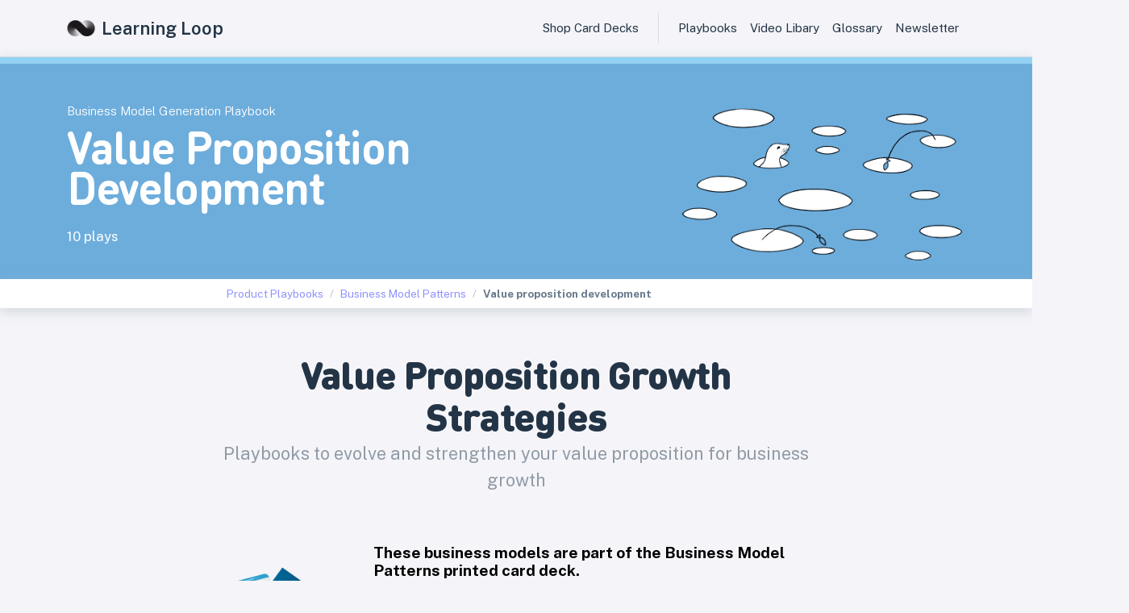

--- FILE ---
content_type: text/html; charset=utf-8
request_url: https://learningloop.io/playbooks/value-proposition-developmment
body_size: 6015
content:
<!doctype html>
<html lang="en">
  <head>

    <!-- Google Tag Manager -->
    <script>(function(w,d,s,l,i){w[l]=w[l]||[];w[l].push({'gtm.start':
    new Date().getTime(),event:'gtm.js'});var f=d.getElementsByTagName(s)[0],
    j=d.createElement(s),dl=l!='dataLayer'?'&l='+l:'';j.async=true;j.src=
    'https://www.googletagmanager.com/gtm.js?id='+i+dl;f.parentNode.insertBefore(j,f);
    })(window,document,'script','dataLayer','GTM-5N9WQ6N');</script>
    <!-- End Google Tag Manager -->


    <meta charset="utf-8">
    <meta name="viewport" content="width=device-width, initial-scale=1, shrink-to-fit=no">

    <meta name="author" content="Anders Toxboe">


    <link rel="canonical" href="https://learningloop.io/playbooks/value-proposition-developmment" />

<meta content="Learning Loop" property="og:site_name">

  <meta content="article" property="og:type">




  
  
  
  
  <title>: Value Proposition Development</title>
  <meta content=": Value Proposition Development" property="og:title">
  <meta content="Unlocking growth through value proposition design. Part of the  playbook on . Learn about business model, revenue streams, value proposition, customer segments, and customer relationships." property="og:description">
  <meta name="description" content="Unlocking growth through value proposition design. Part of the  playbook on . Learn about business model, revenue streams, value proposition, customer segments, and customer relationships.">
  



  <meta content="https://learningloop.io/playbooks/value-proposition-developmment" property="og:url">


  <meta content="2019-01-01T21:00:00+01:00" property="article:published_time">
  <meta content="https://learningloop.io/about/" property="article:author">


  
  <meta content="https://learningloop.io/uploads/plays/business-model/e-commerce.png" property="og:image">
  


  
  <meta content="Business Model Generation" property="article:section">
  


  
  <meta content="bm card deck" property="article:tag">
  
  <meta content="business model" property="article:tag">
  
  <meta content="revenue streams" property="article:tag">
  
  <meta content="value proposition" property="article:tag">
  
  <meta content="customer segments" property="article:tag">
  
  <meta content="customer relationships" property="article:tag">
  


    <link rel="apple-touch-icon" sizes="180x180" href="/images/favicon/apple-touch-icon.png">
    <link rel="icon" type="image/png" sizes="32x32" href="/images/favicon/favicon-32x32.png">
    <link rel="icon" type="image/png" sizes="16x16" href="/images/favicon/favicon-16x16.png">
    <link rel="manifest" href="/site.webmanifest">

    <link rel="preconnect" href="https://fonts.googleapis.com" />
    <link rel="preconnect" href="https://fonts.gstatic.com" crossorigin />
    <link
      href="https://fonts.googleapis.com/css2?family=Public+Sans:ital,wght@0,300;0,400;0,500;0,600;0,700;1,300;1,400;1,500;1,600;1,700&display=swap"
      rel="stylesheet"
    />

    <link rel="stylesheet" href="https://cdn.jsdelivr.net/npm/bootstrap-icons@1.9.0/font/bootstrap-icons.css">
    <link rel="stylesheet" href="/css/bootstrap.css" />
    <link rel="stylesheet" href="/css/main.css" />
    
    <meta name="facebook-domain-verification" content="62sodraoo2wrkvitwhny4bvdoclopj" />
  </head>

  <body>

  <!-- Google Tag Manager (noscript) -->
  <noscript><iframe src="https://www.googletagmanager.com/ns.html?id=GTM-5N9WQ6N"
  height="0" width="0" style="display:none;visibility:hidden"></iframe></noscript>
  <!-- End Google Tag Manager (noscript) -->


    <header class="p-3 border-bottom">
  <nav class="container">
    <div class="d-flex flex-wrap align-items-center justify-content-center justify-content-md-between">

      <a href="/" class="d-flex align-items-center mb-2 mb-lg-0 text-dark text-decoration-none">
        <img src="/images/learning-loop-logo.png" title=" logo" height="20" class="bi me-2" alt="Learning Loop Playbooks"/>
        <span class="fs-4 text-dark logo-text">Learning Loop</span>
      </a>

      <ul class="nav col-12 col-md-auto mb-2 justify-content-center mb-md-0">
        <li>
          <a href="https://shop.learningloop.io/" class="nav-link px-2 link-dark">Shop Card Decks</a>
        </li>

        

        <li class="border-start ps-3 ms-3">
          <a href="/playbooks/" class="nav-link px-2 link-dark">Playbooks</a>
        </li>
        <li>
          <a href="/videos/" class="nav-link px-2 link-dark">Video Libary</a>
        </li>
        <li>
          <a href="/glossary/" class="nav-link px-2 link-dark">Glossary</a>
        </li>
        <li>
          <a href="https://weekly.learningloop.io/" class="nav-link px-2 link-dark">Newsletter</a>
        </li>
      </ul>

    </div>
  </nav>
</header>



        
        
    
    
    
    

    
    
       
          
          

    
    
       
          
          


<main role="heading" style="border-top: 8px solid #93D2F3; background: #6daddc;" class="shadow">
  <div class="container pt-5 pb-3">

    <div class="row">
      <div class="col-8">
        <a href="/playbook-collections/business-model-patterns/" class="font-weight-bold d-inline-block mb-2 text-white fw-lighter">Business Model Generation Playbook</a>
        <h1 class="text-white mb-4">
          Value Proposition Development
        </h1>
        <p class="lead text-white">
          10 plays
        </p>
      </div>
      
      <div class="col-4 d-none d-sm-block">
        <img src="/uploads/plays/business-model/e-commerce.png" class="img-fluid" alt="Hand drawn illustration of ">
      </div>
    </div>
    
  </div>
</main>

<nav role="nav" aria-label="Breadcrumb" class="shadow breadcrumb-bar mb-4 bg-white">
  <div class="container">
    <div class="row">
      <div class="col-md-8 offset-md-2 col-sm-12 offset-sm-0 text-truncate overflow-hidden text-nowrap w-100">
        
        <ol class="breadcrumb m-0 p-2 pl-4 w-100" itemprop="breadcrumb">
          <li class="breadcrumb-item">
            <a href="/playbooks/">Product Playbooks</a>
          </li>

          

          
            
            
          <li class="breadcrumb-item">
            <a href="/playbook-collections/business-model-patterns/">Business Model Patterns</a>
          </li>
          <li class="breadcrumb-item active">
            <strong>Value proposition development</strong>
          </li>
          
    
          
        </ol>    

        
      </div>      
    </div>
  </div>
</nav>

<main role="document">
  <div class="container mt-5 mb-5">

    
    <div class="row text-center mb-5 pt-2 pb-3">
      <div class="col-lg-8 offset-lg-2 col-12">
        <h2 class="mb-1 text-dark display-3">Value Proposition Growth Strategies</h2>
        <div class="text-muted fs-4">
          Playbooks to evolve and strengthen your value proposition for business growth
        </div>
      </div>
    </div>
    

    







<div class="row mt-4 mb-4">
  <div class="col-4 offset-4 col-sm-3 offset-sm-0 col-md-2 offset-md-2 text-center pb-4">
    <a href="https://shop.learningloop.io/products/business-model-patterns?utm_source=learningloop.io&utm_medium=inline_article_banner&utm_campaign=play-pattern-in-deck-callout&utm_term=value-proposition-developmment&utm_content=bm-card-deck" title="Order the Business Model Patterns card deck">
      <img src="/uploads/products/business-model-patterns-card-deck.png" class="img-fluid" alt="Purchase a Business Model Pattern card deck" style="margin-top: 15px;">
    </a>
  </div>

  <div class="col-xs-12 offset-xs-0 col-sm-9 col-md-6">
    
    <strong class="mb-2" style="color: #000000; font-size: 1.2rem; font-weight: 900; margin: 2rem 0 0.2rem; line-height: 1em;">These business models are part of the <strong>Business Model Patterns printed card deck</strong>.</strong>
    
    <p>Proven business models that have driven success for global leaders across industries. Rethink how your business can create, deliver, and capture value.</p>
    <a class="btn btn-dark" href="https://shop.learningloop.io/products/business-model-patterns?utm_source=learningloop.io&utm_medium=inline_article_banner&utm_campaign=play-pattern-in-deck-callout&utm_term=value-proposition-developmment&utm_content=bm-card-deck" title="Order the Business Model Patterns card deck">Get your deck!</a>
  </div>
  
</div>






    
  </div>
</main>
    

<main role="list">
  <div class="container mt-4 mb-0">
    <a name="plays"></a>

    <div class="row row-cols-2 row-cols-md-3 g-4 mb-5">
      
      <div class="col">
        <div class="card">
          <a href="/plays/business-model/crowdsourcing">
            <img class="card-img-top p-3" style="border-top: 8px solid #93D2F3; background: #6daddc;" src="/uploads/plays/business-model/crowdsourcing.png" alt="Crowdsourcing illustration">
          </a>
          <div class="card-body">
            
            <p class="mb-2">
              <span class="badge bg-label-secondary">Element</span>
            </p>
            
            <a href="/plays/business-model/crowdsourcing" class="card-title h5">
              Crowdsourcing
            </a>
            <p class="card-text">Outsource specific tasks to the crowd</p>
          </div>
        </div>
      </div>
      
      <div class="col">
        <div class="card">
          <a href="/plays/business-model/digitization">
            <img class="card-img-top p-3" style="border-top: 8px solid #93D2F3; background: #6daddc;" src="/uploads/plays/business-model/digitization.png" alt="Digitization illustration">
          </a>
          <div class="card-body">
            
            <p class="mb-2">
              <span class="badge bg-label-secondary">Element</span>
            </p>
            
            <a href="/plays/business-model/digitization" class="card-title h5">
              Digitization
            </a>
            <p class="card-text">Transform tangible products into digital variants</p>
          </div>
        </div>
      </div>
      
      <div class="col">
        <div class="card">
          <a href="/plays/business-model/from-push-to-pull">
            <img class="card-img-top p-3" style="border-top: 8px solid #93D2F3; background: #6daddc;" src="/uploads/plays/business-model/from-push-to-pull.png" alt="From Push to Pull illustration">
          </a>
          <div class="card-body">
            
            <p class="mb-2">
              <span class="badge bg-label-secondary">Recipe</span>
            </p>
            
            <a href="/plays/business-model/from-push-to-pull" class="card-title h5">
              From Push to Pull
            </a>
            <p class="card-text">Decentralize to allow responding just-in-time to changing customer needs</p>
          </div>
        </div>
      </div>
      
      <div class="col">
        <div class="card">
          <a href="/plays/business-model/leverage-customer-data">
            <img class="card-img-top p-3" style="border-top: 8px solid #93D2F3; background: #6daddc;" src="/uploads/plays/business-model/leverage-customer-data.png" alt="Leverage Customer Data illustration">
          </a>
          <div class="card-body">
            
            <p class="mb-2">
              <span class="badge bg-label-secondary">Recipe</span>
            </p>
            
            <a href="/plays/business-model/leverage-customer-data" class="card-title h5">
              Leverage Customer Data
            </a>
            <p class="card-text">Create new value by collecting, analyzing, and preparing customer data</p>
          </div>
        </div>
      </div>
      
      <div class="col">
        <div class="card">
          <a href="/plays/business-model/open-business-model">
            <img class="card-img-top p-3" style="border-top: 8px solid #93D2F3; background: #6daddc;" src="/uploads/plays/business-model/open-business-model.png" alt="Open Business Model illustration">
          </a>
          <div class="card-body">
            
            <p class="mb-2">
              <span class="badge bg-label-secondary">Recipe</span>
            </p>
            
            <a href="/plays/business-model/open-business-model" class="card-title h5">
              Open Business Model
            </a>
            <p class="card-text">Open up your platform for partners to collaborate on value creation</p>
          </div>
        </div>
      </div>
      
      <div class="col">
        <div class="card">
          <a href="/plays/business-model/open-source">
            <img class="card-img-top p-3" style="border-top: 8px solid #93D2F3; background: #6daddc;" src="/uploads/plays/business-model/open-source.png" alt="Open Source illustration">
          </a>
          <div class="card-body">
            
            <p class="mb-2">
              <span class="badge bg-label-secondary">Archetype</span>
            </p>
            
            <a href="/plays/business-model/open-source" class="card-title h5">
              Open Source
            </a>
            <p class="card-text">Go Open Source to gain market mass and earn on affiliated products</p>
          </div>
        </div>
      </div>
      
      <div class="col">
        <div class="card">
          <a href="/plays/business-model/prosumer">
            <img class="card-img-top p-3" style="border-top: 8px solid #93D2F3; background: #6daddc;" src="/uploads/plays/business-model/prosumer.png" alt="Prosumer illustration">
          </a>
          <div class="card-body">
            
            <p class="mb-2">
              <span class="badge bg-label-secondary">Recipe</span>
            </p>
            
            <a href="/plays/business-model/prosumer" class="card-title h5">
              Prosumer
            </a>
            <p class="card-text">Enable customers to become producers and profit themselves</p>
          </div>
        </div>
      </div>
      
      <div class="col">
        <div class="card">
          <a href="/plays/business-model/reverse-engineering">
            <img class="card-img-top p-3" style="border-top: 8px solid #93D2F3; background: #6daddc;" src="/uploads/plays/business-model/reverse-engineering.png" alt="Reverse Engineering illustration">
          </a>
          <div class="card-body">
            
            <p class="mb-2">
              <span class="badge bg-label-secondary">Element</span>
            </p>
            
            <a href="/plays/business-model/reverse-engineering" class="card-title h5">
              Reverse Engineering
            </a>
            <p class="card-text">Learn from competitors</p>
          </div>
        </div>
      </div>
      
      <div class="col">
        <div class="card">
          <a href="/plays/business-model/trash-to-cash">
            <img class="card-img-top p-3" style="border-top: 8px solid #93D2F3; background: #6daddc;" src="/uploads/plays/business-model/trash-to-cash.png" alt="Trash-to-Cash illustration">
          </a>
          <div class="card-body">
            
            <p class="mb-2">
              <span class="badge bg-label-secondary">Element</span>
            </p>
            
            <a href="/plays/business-model/trash-to-cash" class="card-title h5">
              Trash-to-Cash
            </a>
            <p class="card-text">Transform used products, materials, and waste to form new products</p>
          </div>
        </div>
      </div>
      
      <div class="col">
        <div class="card">
          <a href="/plays/business-model/user-designed">
            <img class="card-img-top p-3" style="border-top: 8px solid #93D2F3; background: #6daddc;" src="/uploads/plays/business-model/user-designed.png" alt="User Designed illustration">
          </a>
          <div class="card-body">
            
            <p class="mb-2">
              <span class="badge bg-label-secondary">Recipe</span>
            </p>
            
            <a href="/plays/business-model/user-designed" class="card-title h5">
              User Designed
            </a>
            <p class="card-text">Let customers act as both consumers and designers</p>
          </div>
        </div>
      </div>
      
    </div>

  </div>
</main>

<main role="document">
  <div class="container mt-5 mb-2">

    <div class="row">
      <div class="col-lg-8 offset-lg-2 col-12">
        <h2>Important for this playbook</h2>
        <div class="copy">
          <p>These business models all share a focus on utilizing various resources to develop and design a unique value proposition for a business. These models often involve utilizing data, customer input, and technology in order to create a tailored offering for target markets.</p>

<h2 id="utilizing-customer-input-and-feedback">Utilizing customer input and feedback</h2>

<p>The Crowdsourcing, Digitization, and User Designed all emphasize on utilizing customer input and feedback in the value proposition development process. Crowdsourcing involves gathering ideas and input from a large group of people, often through online platforms, to inform the development of products and services. Digitization, similarly, leverages technology to gather data on customer preferences and behavior in order to inform the design and delivery of products and services. User designed business models take this a step further by involving customers directly in the design process, with the goal of creating products and services that precisely meet their needs and preferences.</p>

<h2 id="utilizing-data-and-customer-insights">Utilizing data and customer insights</h2>

<p>The business models of From Push to Pull, Leverage Customer Data, and Open Business Models all share a focus on utilizing data and customer insights to inform and drive the value proposition. From push to pull involves shifting the traditional business model of pushing products and services to customers to instead pulling them in through targeted marketing and personalized offerings. Leverage customer data similarly involves using data on customer preferences and behavior to inform the development of new products and services. Open business models, meanwhile, involve making a company’s processes and data open to customers and partners, allowing them to co-create value and drive innovation.</p>

<h2 id="rethinking-and-repurposing-existing-resources">Rethinking and repurposing existing resources</h2>

<p>The business models of Open Source, Prosumer, Reverse Engineering, and Trash-to-Cash all share a focus on rethinking and repurposing existing resources in order to create new value. Open source involves making a company’s intellectual property freely available to others to use and build upon. Prosumer business models, on the other hand, involve empowering customers to create their own products and services. Reverse engineering, meanwhile, involves taking apart and analyzing existing products in order to inform the development of new ones. Trash-to-cash business models, finally, involve finding new ways to monetize or repurpose discarded or unused resources.</p>

        </div>
      </div>
    </div>

    







<div class="row mt-4 mb-4">
  <div class="col-4 offset-4 col-sm-3 offset-sm-0 col-md-2 offset-md-2 text-center pb-4">
    <a href="https://shop.learningloop.io/products/business-model-patterns?utm_source=learningloop.io&utm_medium=inline_article_banner&utm_campaign=play-pattern-in-deck-callout&utm_term=value-proposition-developmment&utm_content=bm-card-deck" title="Order the Business Model Patterns card deck">
      <img src="/uploads/products/business-model-patterns-card-deck.png" class="img-fluid" alt="Purchase a Business Model Pattern card deck" style="margin-top: 15px;">
    </a>
  </div>

  <div class="col-xs-12 offset-xs-0 col-sm-9 col-md-6">
    
    <strong class="mb-2" style="color: #000000; font-size: 1.2rem; font-weight: 900; margin: 2rem 0 0.2rem; line-height: 1em;">These business models are part of the <strong>Business Model Patterns printed card deck</strong>.</strong>
    
    <p>Proven business models that have driven success for global leaders across industries. Rethink how your business can create, deliver, and capture value.</p>
    <a class="btn btn-dark" href="https://shop.learningloop.io/products/business-model-patterns?utm_source=learningloop.io&utm_medium=inline_article_banner&utm_campaign=play-pattern-in-deck-callout&utm_term=value-proposition-developmment&utm_content=bm-card-deck" title="Order the Business Model Patterns card deck">Get your deck!</a>
  </div>
  
</div>






    
  </div>
</main>


<main role="list">
  <div class="container mt-4 mb-0">
    
    <div class="row mb-3">
      <div class="col">
        <h2 class="mb-1">
          <a href="/playbook-collections/business-model-patterns/" class="text-dark">All Business Model Generation playbooks</a>
        </h2>
        <a href="/playbook-collections/business-model-patterns/" class="text-muted fs-4">Transform your business strategy</a>
      </div>
    </div>
    

    <div class="row mb-5" data-masonry='{"percentPosition": true }'>
      
      

      
      <div class="col-xl-3 col-lg-4 col-md-6 col-sm-12">

        <div class="card card-playbook bg-light mb-3 shadow">
          <div class="card-body text-white py-3" style="background: #024760;">
            <h3 class="fs-4 mb-1">
              <a href="/playbooks/customer-segment" class="text-white">Customer Segment</a>
            </h3>
            <p>
              <a href="/playbooks/customer-segment" class="text-white fw-lighter m-0 fst-italic">Meeting the unique needs of each and every customer</a>
            </p>
          </div>
        </div>
  
      </div>
      
      <div class="col-xl-3 col-lg-4 col-md-6 col-sm-12">

        <div class="card card-playbook bg-light mb-3 shadow">
          <div class="card-body text-white py-3" style="background: #005E91;">
            <h3 class="fs-4 mb-1">
              <a href="/playbooks/pricing-model" class="text-white">Pricing Model</a>
            </h3>
            <p>
              <a href="/playbooks/pricing-model" class="text-white fw-lighter m-0 fst-italic">Innovative pricing strategies for sustainable growth</a>
            </p>
          </div>
        </div>
  
      </div>
      
      <div class="col-xl-3 col-lg-4 col-md-6 col-sm-12">

        <div class="card card-playbook bg-light mb-3 shadow">
          <div class="card-body text-white py-3" style="background: #0076B6;">
            <h3 class="fs-4 mb-1">
              <a href="/playbooks/revenue-streams" class="text-white">Revenue Streams</a>
            </h3>
            <p>
              <a href="/playbooks/revenue-streams" class="text-white fw-lighter m-0 fst-italic">Explore different revenue streams to maximize potential</a>
            </p>
          </div>
        </div>
  
      </div>
      
      <div class="col-xl-3 col-lg-4 col-md-6 col-sm-12">

        <div class="card card-playbook bg-light mb-3 shadow">
          <div class="card-body text-white py-3" style="background: #2D91CF;">
            <h3 class="fs-4 mb-1">
              <a href="/playbooks/value-network" class="text-white">Value Network</a>
            </h3>
            <p>
              <a href="/playbooks/value-network" class="text-white fw-lighter m-0 fst-italic">Sharing resources and risks for mutual benefit in the network</a>
            </p>
          </div>
        </div>
  
      </div>
      
      <div class="col-xl-3 col-lg-4 col-md-6 col-sm-12">

        <div class="card card-playbook bg-light mb-3 shadow">
          <div class="card-body text-white py-3" style="background: #58AEE1;">
            <h3 class="fs-4 mb-1">
              <a href="/playbooks/value-proposition" class="text-white">Value Proposition</a>
            </h3>
            <p>
              <a href="/playbooks/value-proposition" class="text-white fw-lighter m-0 fst-italic">Value proposition strategies for long-term success</a>
            </p>
          </div>
        </div>
  
      </div>
      
      <div class="col-xl-3 col-lg-4 col-md-6 col-sm-12">

        <div class="card card-playbook bg-light mb-3 shadow">
          <div class="card-body text-white py-3" style="background: #93D2F3;">
            <h3 class="fs-4 mb-1">
              <a href="/playbooks/value-proposition-developmment" class="text-white">Value Proposition Development</a>
            </h3>
            <p>
              <a href="/playbooks/value-proposition-developmment" class="text-white fw-lighter m-0 fst-italic">Unlocking growth through value proposition design</a>
            </p>
          </div>
        </div>
  
      </div>
      
    </div>

  </div>
</main>

        
    
    <footer class="bg-dark">
      <div class="container d-block py-5">
        <aside class="row mt-4 mb-5 pb-3">
  <div class="col-12 col-md-8 col-lg-6 col-xl-4 mx-auto text-center">
    <h2 class="text-white fs-1">
      <small class="fs-5 fw-lighter">Community events</small><br/>
      <a href="https://www.meetup.com/product-loop/" target="_blank" class="text-white text-decoration-none fw-bolder">Product Loop</a>
    </h2>
    <p class="mb-4">
      Product Loop provides an opportunity for Product professionals and their peers to exchange ideas and experiences about Product Design, Development and Management, Business Modelling, Metrics, User Experience and all the other things that get us excited.
    </p>
    <a href="https://www.meetup.com/product-loop/" target="_blank" class="btn btn-danger btn-lg">Join our community</a>
  </div>
</aside>


<nav class="row mt-4 mb-5 text-center">

  <div class="col-6 col-md-3">
    <ul class="nav flex-column">
      <li class="nav-item mb-2"><a href="/pricing" class="nav-link p-0 text-muted">Pricing</a></li>
      <li class="nav-item mb-2"><a href="https://app.learningloop.io/accounts/sign_up" class="nav-link p-0 text-muted">Become a mentee</a></li>
      <li class="nav-item mb-2"><a href="/become-a-mentor" class="nav-link p-0 text-muted">Become a mentor</a></li>
    </ul>
  </div>

  <div class="col-6 col-md-3">
    <ul class="nav flex-column">
      <li class="nav-item mb-2"><a href="/glossary/" class="nav-link p-0 text-muted">Product Management glossary</a></li>
      <li class="nav-item mb-2"><a href="/glossary/" class="nav-link p-0 text-muted">User Experience glossary</a></li>
    </ul>
  </div>

  <div class="col-6 col-md-3">
    <ul class="nav flex-column">
      <li class="nav-item mb-2"><a href="/playbooks/" class="nav-link p-0 text-muted">Product playbooks</a></li>
      <li class="nav-item mb-2"><a href="/videos/" class="nav-link p-0 text-muted">Product & UX video library</a></li>
      <li class="nav-item mb-2"><a href="/blog/" class="nav-link p-0 text-muted">Blog</a></li>
    </ul>
  </div>

  <div class="col-6 col-md-3">
    <ul class="nav flex-column">
      <li class="nav-item mb-2"><a href="https://app.learningloop.io/privacy_policy" class="nav-link p-0 text-muted">Privacy Policy</a></li>
      <li class="nav-item mb-2"><a href="https://app.learningloop.io/terms_and_conditions" class="nav-link p-0 text-muted">Terms and Conditions</a></li>
      <li class="nav-item mb-2"><a href="https://app.learningloop.io/code_of_ethics" class="nav-link p-0 text-muted">Code of Ethics</a></li>
    </ul>
  </div>

</nav>

<nav class="mt-5 text-center">
  <nav class="mb-3">
    <a href="https://www.linkedin.com/company/learning-loop-media/" aria-label="linkedin" target="_blank" rel="noopener noreferrer"><i class="bi bi-linkedin text-white me-2"></i></a>
    <a href="https://www.facebook.com/learningloopio" aria-label="facebook" target="_blank" rel="noopener noreferrer"><i class="bi bi-facebook text-white me-2"></i></a>
    <a href="https://www.youtube.com/@learningloopio" aria-label="youtube" target="_blank" rel="noopener noreferrer"><i class="bi bi-youtube text-white me-2"></i></a>
  </nav>
  
  <p class="lead fs-5 text-muted">
    Made with <i class="bi bi-heart-fill text-danger"></i> in Copenhagen, Denmark
  </p>
  
  <p class="muted">
    Want to learn more about about good product development, then browse our
    <a href="/playbooks/" target="_blank">product playbooks</a>.
  </p>
</nav>
      </div>
    </footer>

    <!-- Core JS Libraries -->

    <script src="https://cdn.jsdelivr.net/npm/bootstrap@5.0.2/dist/js/bootstrap.bundle.min.js" integrity="sha384-MrcW6ZMFYlzcLA8Nl+NtUVF0sA7MsXsP1UyJoMp4YLEuNSfAP+JcXn/tWtIaxVXM" crossorigin="anonymous"></script>    
    
    <script src="https://code.jquery.com/jquery-3.3.1.min.js" integrity="sha256-FgpCb/KJQlLNfOu91ta32o/NMZxltwRo8QtmkMRdAu8=" crossorigin="anonymous"></script>
    <script src="https://cdnjs.cloudflare.com/ajax/libs/popper.js/1.14.3/umd/popper.min.js" integrity="sha384-ZMP7rVo3mIykV+2+9J3UJ46jBk0WLaUAdn689aCwoqbBJiSnjAK/l8WvCWPIPm49" crossorigin="anonymous"></script>

    <!-- Bootstrap core JS -->

    <script src="/js/cookie_plugin.js"></script>
    <script src="/js/mailchimp_form.js"></script>
    <script src="/js/enumerable.js"></script>
    <script src="/js/toc.js"></script>

    

  </body>
</html>
  

--- FILE ---
content_type: text/css; charset=utf-8
request_url: https://learningloop.io/css/bootstrap.css
body_size: 41700
content:
:root{--bs-blue: #007bff;--bs-indigo: #6610f2;--bs-purple: #696cff;--bs-pink: #e83e8c;--bs-red: #ff3e1d;--bs-orange: #fd7e14;--bs-yellow: #ffab00;--bs-green: #71dd37;--bs-teal: #20c997;--bs-cyan: #03c3ec;--bs-white: #fff;--bs-gray: rgba(67, 89, 113, 0.6);--bs-gray-dark: rgba(67, 89, 113, 0.8);--bs-gray-25: rgba(67, 89, 113, 0.025);--bs-gray-50: rgba(67, 89, 113, 0.05);--bs-primary: #696cff;--bs-secondary: #8592a3;--bs-success: #71dd37;--bs-info: #03c3ec;--bs-warning: #ffab00;--bs-danger: #ff3e1d;--bs-light: #fcfdfd;--bs-dark: #233446;--bs-gray: rgba(67, 89, 113, 0.1);--bs-primary-rgb: 105, 108, 255;--bs-secondary-rgb: 133, 146, 163;--bs-success-rgb: 113, 221, 55;--bs-info-rgb: 3, 195, 236;--bs-warning-rgb: 255, 171, 0;--bs-danger-rgb: 255, 62, 29;--bs-light-rgb: 252, 253, 253;--bs-dark-rgb: 35, 52, 70;--bs-gray-rgb: 67, 89, 113;--bs-white-rgb: 255, 255, 255;--bs-black-rgb: 67, 89, 113;--bs-body-color-rgb: 105, 122, 141;--bs-body-bg-rgb: 245, 245, 249;--bs-font-sans-serif: "Public Sans", -apple-system, BlinkMacSystemFont, "Segoe UI", "Oxygen", "Ubuntu", "Cantarell", "Fira Sans", "Droid Sans", "Helvetica Neue", sans-serif;--bs-font-monospace: "SFMono-Regular", Menlo, Monaco, Consolas, "Liberation Mono", "Courier New", monospace;--bs-gradient: linear-gradient(180deg, rgba(255, 255, 255, 0.15), rgba(255, 255, 255, 0));--bs-root-font-size: 16px;--bs-body-font-family: var(--bs-font-sans-serif);--bs-body-font-size: 0.9375rem;--bs-body-font-weight: 400;--bs-body-line-height: 1.53;--bs-body-color: #546271;--bs-body-bg: #f5f5f9}*,*::before,*::after{box-sizing:border-box}:root{font-size:var(--bs-root-font-size)}@media (prefers-reduced-motion: no-preference){:root{scroll-behavior:smooth}}body{margin:0;font-family:var(--bs-body-font-family);font-size:var(--bs-body-font-size);font-weight:var(--bs-body-font-weight);line-height:var(--bs-body-line-height);color:var(--bs-body-color);text-align:var(--bs-body-text-align);background-color:var(--bs-body-bg);-webkit-text-size-adjust:100%;-webkit-tap-highlight-color:rgba(67,89,113,0)}hr{margin:1rem 0;color:#d9dee3;background-color:currentColor;border:0;opacity:1}hr:not([size]){height:1px}h6,.h6,h5,.h5,h4,.h4,h3,.h3,h2,.h2,h1,.h1{margin-top:0;margin-bottom:1rem;font-weight:500;line-height:1.1;color:#566a7f}h1,.h1{font-size:calc(1.3625rem + 1.35vw)}@media (min-width: 1200px){h1,.h1{font-size:2.375rem}}h2,.h2{font-size:calc(1.325rem + 0.9vw)}@media (min-width: 1200px){h2,.h2{font-size:2rem}}h3,.h3{font-size:calc(1.2875rem + 0.45vw)}@media (min-width: 1200px){h3,.h3{font-size:1.625rem}}h4,.h4{font-size:calc(1.2625rem + 0.15vw)}@media (min-width: 1200px){h4,.h4{font-size:1.375rem}}h5,.h5{font-size:1.125rem}h6,.h6{font-size:0.9375rem}p{margin-top:0;margin-bottom:1rem}abbr[title],abbr[data-bs-original-title]{text-decoration:underline dotted;cursor:help;text-decoration-skip-ink:none}address{margin-bottom:1rem;font-style:normal;line-height:inherit}ol,ul{padding-left:2rem}ol,ul,dl{margin-top:0;margin-bottom:1rem}ol ol,ul ul,ol ul,ul ol{margin-bottom:0}dt{font-weight:700}dd{margin-bottom:0.5rem;margin-left:0}blockquote{margin:0 0 1rem}b,strong{font-weight:900}small,.small{font-size:85%}mark,.mark{padding:0.2em;background-color:#fcf8e3}sub,sup{position:relative;font-size:0.75em;line-height:0;vertical-align:baseline}sub{bottom:-0.25em}sup{top:-0.5em}a{color:#696cff;text-decoration:none}a:hover{color:#5f61e6}a:not([href]):not([class]),a:not([href]):not([class]):hover{color:inherit;text-decoration:none}pre,code,kbd,samp{font-family:var(--bs-font-monospace);font-size:1em;direction:ltr;unicode-bidi:bidi-override}pre{display:block;margin-top:0;margin-bottom:1rem;overflow:auto;font-size:85%}pre code{font-size:inherit;color:inherit;word-break:normal}code{font-size:85%;color:#e83e8c;word-wrap:break-word}a>code{color:inherit}kbd{padding:0.2rem 0.4rem;font-size:85%;color:#fff;background-color:rgba(67,89,113,0.9);border-radius:0.25rem}kbd kbd{padding:0;font-size:1em;font-weight:700}figure{margin:0 0 1rem}img,svg{vertical-align:middle}table{caption-side:bottom;border-collapse:collapse}caption{padding-top:0.625rem;padding-bottom:0.625rem;color:#a1acb8;text-align:left}th{font-weight:600;text-align:inherit;text-align:-webkit-match-parent}thead,tbody,tfoot,tr,td,th{border-color:inherit;border-style:solid;border-width:0}label{display:inline-block}button{border-radius:0}button:focus:not(:focus-visible){outline:0}input,button,select,optgroup,textarea{margin:0;font-family:inherit;font-size:inherit;line-height:inherit}button,select{text-transform:none}[role=button]{cursor:pointer}select{word-wrap:normal}select:disabled{opacity:1}[list]::-webkit-calendar-picker-indicator{display:none}button,[type=button],[type=reset],[type=submit]{-webkit-appearance:button}button:not(:disabled),[type=button]:not(:disabled),[type=reset]:not(:disabled),[type=submit]:not(:disabled){cursor:pointer}::-moz-focus-inner{padding:0;border-style:none}textarea{resize:vertical}fieldset{min-width:0;padding:0;margin:0;border:0}legend{float:left;width:100%;padding:0;margin-bottom:0.5rem;font-size:calc(1.275rem + 0.3vw);line-height:inherit}@media (min-width: 1200px){legend{font-size:1.5rem}}legend+*{clear:left}::-webkit-datetime-edit-fields-wrapper,::-webkit-datetime-edit-text,::-webkit-datetime-edit-minute,::-webkit-datetime-edit-hour-field,::-webkit-datetime-edit-day-field,::-webkit-datetime-edit-month-field,::-webkit-datetime-edit-year-field{padding:0}::-webkit-inner-spin-button{height:auto}[type=search]{outline-offset:-2px;-webkit-appearance:textfield}::-webkit-search-decoration{-webkit-appearance:none}::-webkit-color-swatch-wrapper{padding:0}::file-selector-button{font:inherit}::-webkit-file-upload-button{font:inherit;-webkit-appearance:button}output{display:inline-block}iframe{border:0}summary{display:list-item;cursor:pointer}progress{vertical-align:baseline}[hidden]{display:none !important}.lead{font-size:1.0546875rem;font-weight:400}.display-1{font-size:calc(1.525rem + 3.3vw);font-weight:500;line-height:1.1}@media (min-width: 1200px){.display-1{font-size:4rem}}.display-2{font-size:calc(1.475rem + 2.7vw);font-weight:500;line-height:1.1}@media (min-width: 1200px){.display-2{font-size:3.5rem}}.display-3{font-size:calc(1.425rem + 2.1vw);font-weight:500;line-height:1.1}@media (min-width: 1200px){.display-3{font-size:3rem}}.display-4{font-size:calc(1.375rem + 1.5vw);font-weight:500;line-height:1.1}@media (min-width: 1200px){.display-4{font-size:2.5rem}}.display-5{font-size:calc(1.325rem + 0.9vw);font-weight:500;line-height:1.1}@media (min-width: 1200px){.display-5{font-size:2rem}}.display-6{font-size:calc(1.275rem + 0.3vw);font-weight:500;line-height:1.1}@media (min-width: 1200px){.display-6{font-size:1.5rem}}.list-unstyled{padding-left:0;list-style:none}.list-inline{padding-left:0;list-style:none}.list-inline-item{display:inline-block}.list-inline-item:not(:last-child){margin-right:0.5rem}.initialism{font-size:85%;text-transform:uppercase}.blockquote{margin-bottom:1rem;font-size:1.0546875rem}.blockquote>:last-child{margin-bottom:0}.blockquote-footer{margin-top:-1rem;margin-bottom:1rem;font-size:85%;color:rgba(67,89,113,0.6)}.blockquote-footer::before{content:"— "}.img-fluid{max-width:100%;height:auto}.img-thumbnail{padding:0;background-color:transparent;border:0px solid rgba(67,89,113,0.3);border-radius:0px;max-width:100%;height:auto}.figure{display:inline-block}.figure-img{margin-bottom:0.5rem;line-height:1}.figure-caption{font-size:85%;color:#a1acb8}.container,.container-fluid,.container-xxl,.container-xl,.container-lg,.container-md,.container-sm{width:100%;padding-right:var(--bs-gutter-x, 1.625rem);padding-left:var(--bs-gutter-x, 1.625rem);margin-right:auto;margin-left:auto}@media (min-width: 576px){.container-sm,.container{max-width:540px}}@media (min-width: 768px){.container-md,.container-sm,.container{max-width:720px}}@media (min-width: 992px){.container-lg,.container-md,.container-sm,.container{max-width:960px}}@media (min-width: 1200px){.container-xl,.container-lg,.container-md,.container-sm,.container{max-width:1140px}}@media (min-width: 1400px){.container-xxl,.container-xl,.container-lg,.container-md,.container-sm,.container{max-width:1440px}}.row{--bs-gutter-x: 1.625rem;--bs-gutter-y: 0;display:flex;flex-wrap:wrap;margin-top:calc(-1 * var(--bs-gutter-y));margin-right:calc(-0.5 * var(--bs-gutter-x));margin-left:calc(-0.5 * var(--bs-gutter-x))}.row>*{flex-shrink:0;width:100%;max-width:100%;padding-right:calc(var(--bs-gutter-x) * 0.5);padding-left:calc(var(--bs-gutter-x) * 0.5);margin-top:var(--bs-gutter-y)}.col{flex:1 0 0%}.row-cols-auto>*{flex:0 0 auto;width:auto}.row-cols-1>*{flex:0 0 auto;width:100%}.row-cols-2>*{flex:0 0 auto;width:50%}.row-cols-3>*{flex:0 0 auto;width:33.3333333333%}.row-cols-4>*{flex:0 0 auto;width:25%}.row-cols-5>*{flex:0 0 auto;width:20%}.row-cols-6>*{flex:0 0 auto;width:16.6666666667%}.col-auto{flex:0 0 auto;width:auto}.col-1{flex:0 0 auto;width:8.33333333%}.col-2{flex:0 0 auto;width:16.66666667%}.col-3{flex:0 0 auto;width:25%}.col-4{flex:0 0 auto;width:33.33333333%}.col-5{flex:0 0 auto;width:41.66666667%}.col-6{flex:0 0 auto;width:50%}.col-7{flex:0 0 auto;width:58.33333333%}.col-8{flex:0 0 auto;width:66.66666667%}.col-9{flex:0 0 auto;width:75%}.col-10{flex:0 0 auto;width:83.33333333%}.col-11{flex:0 0 auto;width:91.66666667%}.col-12{flex:0 0 auto;width:100%}.offset-1{margin-left:8.33333333%}.offset-2{margin-left:16.66666667%}.offset-3{margin-left:25%}.offset-4{margin-left:33.33333333%}.offset-5{margin-left:41.66666667%}.offset-6{margin-left:50%}.offset-7{margin-left:58.33333333%}.offset-8{margin-left:66.66666667%}.offset-9{margin-left:75%}.offset-10{margin-left:83.33333333%}.offset-11{margin-left:91.66666667%}.g-0,.gx-0{--bs-gutter-x: 0}.g-0,.gy-0{--bs-gutter-y: 0}.g-1,.gx-1{--bs-gutter-x: 0.25rem}.g-1,.gy-1{--bs-gutter-y: 0.25rem}.g-2,.gx-2{--bs-gutter-x: 0.5rem}.g-2,.gy-2{--bs-gutter-y: 0.5rem}.g-3,.gx-3{--bs-gutter-x: 1rem}.g-3,.gy-3{--bs-gutter-y: 1rem}.g-4,.gx-4{--bs-gutter-x: 1.5rem}.g-4,.gy-4{--bs-gutter-y: 1.5rem}.g-5,.gx-5{--bs-gutter-x: 3rem}.g-5,.gy-5{--bs-gutter-y: 3rem}@media (min-width: 576px){.col-sm{flex:1 0 0%}.row-cols-sm-auto>*{flex:0 0 auto;width:auto}.row-cols-sm-1>*{flex:0 0 auto;width:100%}.row-cols-sm-2>*{flex:0 0 auto;width:50%}.row-cols-sm-3>*{flex:0 0 auto;width:33.3333333333%}.row-cols-sm-4>*{flex:0 0 auto;width:25%}.row-cols-sm-5>*{flex:0 0 auto;width:20%}.row-cols-sm-6>*{flex:0 0 auto;width:16.6666666667%}.col-sm-auto{flex:0 0 auto;width:auto}.col-sm-1{flex:0 0 auto;width:8.33333333%}.col-sm-2{flex:0 0 auto;width:16.66666667%}.col-sm-3{flex:0 0 auto;width:25%}.col-sm-4{flex:0 0 auto;width:33.33333333%}.col-sm-5{flex:0 0 auto;width:41.66666667%}.col-sm-6{flex:0 0 auto;width:50%}.col-sm-7{flex:0 0 auto;width:58.33333333%}.col-sm-8{flex:0 0 auto;width:66.66666667%}.col-sm-9{flex:0 0 auto;width:75%}.col-sm-10{flex:0 0 auto;width:83.33333333%}.col-sm-11{flex:0 0 auto;width:91.66666667%}.col-sm-12{flex:0 0 auto;width:100%}.offset-sm-0{margin-left:0}.offset-sm-1{margin-left:8.33333333%}.offset-sm-2{margin-left:16.66666667%}.offset-sm-3{margin-left:25%}.offset-sm-4{margin-left:33.33333333%}.offset-sm-5{margin-left:41.66666667%}.offset-sm-6{margin-left:50%}.offset-sm-7{margin-left:58.33333333%}.offset-sm-8{margin-left:66.66666667%}.offset-sm-9{margin-left:75%}.offset-sm-10{margin-left:83.33333333%}.offset-sm-11{margin-left:91.66666667%}.g-sm-0,.gx-sm-0{--bs-gutter-x: 0}.g-sm-0,.gy-sm-0{--bs-gutter-y: 0}.g-sm-1,.gx-sm-1{--bs-gutter-x: 0.25rem}.g-sm-1,.gy-sm-1{--bs-gutter-y: 0.25rem}.g-sm-2,.gx-sm-2{--bs-gutter-x: 0.5rem}.g-sm-2,.gy-sm-2{--bs-gutter-y: 0.5rem}.g-sm-3,.gx-sm-3{--bs-gutter-x: 1rem}.g-sm-3,.gy-sm-3{--bs-gutter-y: 1rem}.g-sm-4,.gx-sm-4{--bs-gutter-x: 1.5rem}.g-sm-4,.gy-sm-4{--bs-gutter-y: 1.5rem}.g-sm-5,.gx-sm-5{--bs-gutter-x: 3rem}.g-sm-5,.gy-sm-5{--bs-gutter-y: 3rem}}@media (min-width: 768px){.col-md{flex:1 0 0%}.row-cols-md-auto>*{flex:0 0 auto;width:auto}.row-cols-md-1>*{flex:0 0 auto;width:100%}.row-cols-md-2>*{flex:0 0 auto;width:50%}.row-cols-md-3>*{flex:0 0 auto;width:33.3333333333%}.row-cols-md-4>*{flex:0 0 auto;width:25%}.row-cols-md-5>*{flex:0 0 auto;width:20%}.row-cols-md-6>*{flex:0 0 auto;width:16.6666666667%}.col-md-auto{flex:0 0 auto;width:auto}.col-md-1{flex:0 0 auto;width:8.33333333%}.col-md-2{flex:0 0 auto;width:16.66666667%}.col-md-3{flex:0 0 auto;width:25%}.col-md-4{flex:0 0 auto;width:33.33333333%}.col-md-5{flex:0 0 auto;width:41.66666667%}.col-md-6{flex:0 0 auto;width:50%}.col-md-7{flex:0 0 auto;width:58.33333333%}.col-md-8{flex:0 0 auto;width:66.66666667%}.col-md-9{flex:0 0 auto;width:75%}.col-md-10{flex:0 0 auto;width:83.33333333%}.col-md-11{flex:0 0 auto;width:91.66666667%}.col-md-12{flex:0 0 auto;width:100%}.offset-md-0{margin-left:0}.offset-md-1{margin-left:8.33333333%}.offset-md-2{margin-left:16.66666667%}.offset-md-3{margin-left:25%}.offset-md-4{margin-left:33.33333333%}.offset-md-5{margin-left:41.66666667%}.offset-md-6{margin-left:50%}.offset-md-7{margin-left:58.33333333%}.offset-md-8{margin-left:66.66666667%}.offset-md-9{margin-left:75%}.offset-md-10{margin-left:83.33333333%}.offset-md-11{margin-left:91.66666667%}.g-md-0,.gx-md-0{--bs-gutter-x: 0}.g-md-0,.gy-md-0{--bs-gutter-y: 0}.g-md-1,.gx-md-1{--bs-gutter-x: 0.25rem}.g-md-1,.gy-md-1{--bs-gutter-y: 0.25rem}.g-md-2,.gx-md-2{--bs-gutter-x: 0.5rem}.g-md-2,.gy-md-2{--bs-gutter-y: 0.5rem}.g-md-3,.gx-md-3{--bs-gutter-x: 1rem}.g-md-3,.gy-md-3{--bs-gutter-y: 1rem}.g-md-4,.gx-md-4{--bs-gutter-x: 1.5rem}.g-md-4,.gy-md-4{--bs-gutter-y: 1.5rem}.g-md-5,.gx-md-5{--bs-gutter-x: 3rem}.g-md-5,.gy-md-5{--bs-gutter-y: 3rem}}@media (min-width: 992px){.col-lg{flex:1 0 0%}.row-cols-lg-auto>*{flex:0 0 auto;width:auto}.row-cols-lg-1>*{flex:0 0 auto;width:100%}.row-cols-lg-2>*{flex:0 0 auto;width:50%}.row-cols-lg-3>*{flex:0 0 auto;width:33.3333333333%}.row-cols-lg-4>*{flex:0 0 auto;width:25%}.row-cols-lg-5>*{flex:0 0 auto;width:20%}.row-cols-lg-6>*{flex:0 0 auto;width:16.6666666667%}.col-lg-auto{flex:0 0 auto;width:auto}.col-lg-1{flex:0 0 auto;width:8.33333333%}.col-lg-2{flex:0 0 auto;width:16.66666667%}.col-lg-3{flex:0 0 auto;width:25%}.col-lg-4{flex:0 0 auto;width:33.33333333%}.col-lg-5{flex:0 0 auto;width:41.66666667%}.col-lg-6{flex:0 0 auto;width:50%}.col-lg-7{flex:0 0 auto;width:58.33333333%}.col-lg-8{flex:0 0 auto;width:66.66666667%}.col-lg-9{flex:0 0 auto;width:75%}.col-lg-10{flex:0 0 auto;width:83.33333333%}.col-lg-11{flex:0 0 auto;width:91.66666667%}.col-lg-12{flex:0 0 auto;width:100%}.offset-lg-0{margin-left:0}.offset-lg-1{margin-left:8.33333333%}.offset-lg-2{margin-left:16.66666667%}.offset-lg-3{margin-left:25%}.offset-lg-4{margin-left:33.33333333%}.offset-lg-5{margin-left:41.66666667%}.offset-lg-6{margin-left:50%}.offset-lg-7{margin-left:58.33333333%}.offset-lg-8{margin-left:66.66666667%}.offset-lg-9{margin-left:75%}.offset-lg-10{margin-left:83.33333333%}.offset-lg-11{margin-left:91.66666667%}.g-lg-0,.gx-lg-0{--bs-gutter-x: 0}.g-lg-0,.gy-lg-0{--bs-gutter-y: 0}.g-lg-1,.gx-lg-1{--bs-gutter-x: 0.25rem}.g-lg-1,.gy-lg-1{--bs-gutter-y: 0.25rem}.g-lg-2,.gx-lg-2{--bs-gutter-x: 0.5rem}.g-lg-2,.gy-lg-2{--bs-gutter-y: 0.5rem}.g-lg-3,.gx-lg-3{--bs-gutter-x: 1rem}.g-lg-3,.gy-lg-3{--bs-gutter-y: 1rem}.g-lg-4,.gx-lg-4{--bs-gutter-x: 1.5rem}.g-lg-4,.gy-lg-4{--bs-gutter-y: 1.5rem}.g-lg-5,.gx-lg-5{--bs-gutter-x: 3rem}.g-lg-5,.gy-lg-5{--bs-gutter-y: 3rem}}@media (min-width: 1200px){.col-xl{flex:1 0 0%}.row-cols-xl-auto>*{flex:0 0 auto;width:auto}.row-cols-xl-1>*{flex:0 0 auto;width:100%}.row-cols-xl-2>*{flex:0 0 auto;width:50%}.row-cols-xl-3>*{flex:0 0 auto;width:33.3333333333%}.row-cols-xl-4>*{flex:0 0 auto;width:25%}.row-cols-xl-5>*{flex:0 0 auto;width:20%}.row-cols-xl-6>*{flex:0 0 auto;width:16.6666666667%}.col-xl-auto{flex:0 0 auto;width:auto}.col-xl-1{flex:0 0 auto;width:8.33333333%}.col-xl-2{flex:0 0 auto;width:16.66666667%}.col-xl-3{flex:0 0 auto;width:25%}.col-xl-4{flex:0 0 auto;width:33.33333333%}.col-xl-5{flex:0 0 auto;width:41.66666667%}.col-xl-6{flex:0 0 auto;width:50%}.col-xl-7{flex:0 0 auto;width:58.33333333%}.col-xl-8{flex:0 0 auto;width:66.66666667%}.col-xl-9{flex:0 0 auto;width:75%}.col-xl-10{flex:0 0 auto;width:83.33333333%}.col-xl-11{flex:0 0 auto;width:91.66666667%}.col-xl-12{flex:0 0 auto;width:100%}.offset-xl-0{margin-left:0}.offset-xl-1{margin-left:8.33333333%}.offset-xl-2{margin-left:16.66666667%}.offset-xl-3{margin-left:25%}.offset-xl-4{margin-left:33.33333333%}.offset-xl-5{margin-left:41.66666667%}.offset-xl-6{margin-left:50%}.offset-xl-7{margin-left:58.33333333%}.offset-xl-8{margin-left:66.66666667%}.offset-xl-9{margin-left:75%}.offset-xl-10{margin-left:83.33333333%}.offset-xl-11{margin-left:91.66666667%}.g-xl-0,.gx-xl-0{--bs-gutter-x: 0}.g-xl-0,.gy-xl-0{--bs-gutter-y: 0}.g-xl-1,.gx-xl-1{--bs-gutter-x: 0.25rem}.g-xl-1,.gy-xl-1{--bs-gutter-y: 0.25rem}.g-xl-2,.gx-xl-2{--bs-gutter-x: 0.5rem}.g-xl-2,.gy-xl-2{--bs-gutter-y: 0.5rem}.g-xl-3,.gx-xl-3{--bs-gutter-x: 1rem}.g-xl-3,.gy-xl-3{--bs-gutter-y: 1rem}.g-xl-4,.gx-xl-4{--bs-gutter-x: 1.5rem}.g-xl-4,.gy-xl-4{--bs-gutter-y: 1.5rem}.g-xl-5,.gx-xl-5{--bs-gutter-x: 3rem}.g-xl-5,.gy-xl-5{--bs-gutter-y: 3rem}}@media (min-width: 1400px){.col-xxl{flex:1 0 0%}.row-cols-xxl-auto>*{flex:0 0 auto;width:auto}.row-cols-xxl-1>*{flex:0 0 auto;width:100%}.row-cols-xxl-2>*{flex:0 0 auto;width:50%}.row-cols-xxl-3>*{flex:0 0 auto;width:33.3333333333%}.row-cols-xxl-4>*{flex:0 0 auto;width:25%}.row-cols-xxl-5>*{flex:0 0 auto;width:20%}.row-cols-xxl-6>*{flex:0 0 auto;width:16.6666666667%}.col-xxl-auto{flex:0 0 auto;width:auto}.col-xxl-1{flex:0 0 auto;width:8.33333333%}.col-xxl-2{flex:0 0 auto;width:16.66666667%}.col-xxl-3{flex:0 0 auto;width:25%}.col-xxl-4{flex:0 0 auto;width:33.33333333%}.col-xxl-5{flex:0 0 auto;width:41.66666667%}.col-xxl-6{flex:0 0 auto;width:50%}.col-xxl-7{flex:0 0 auto;width:58.33333333%}.col-xxl-8{flex:0 0 auto;width:66.66666667%}.col-xxl-9{flex:0 0 auto;width:75%}.col-xxl-10{flex:0 0 auto;width:83.33333333%}.col-xxl-11{flex:0 0 auto;width:91.66666667%}.col-xxl-12{flex:0 0 auto;width:100%}.offset-xxl-0{margin-left:0}.offset-xxl-1{margin-left:8.33333333%}.offset-xxl-2{margin-left:16.66666667%}.offset-xxl-3{margin-left:25%}.offset-xxl-4{margin-left:33.33333333%}.offset-xxl-5{margin-left:41.66666667%}.offset-xxl-6{margin-left:50%}.offset-xxl-7{margin-left:58.33333333%}.offset-xxl-8{margin-left:66.66666667%}.offset-xxl-9{margin-left:75%}.offset-xxl-10{margin-left:83.33333333%}.offset-xxl-11{margin-left:91.66666667%}.g-xxl-0,.gx-xxl-0{--bs-gutter-x: 0}.g-xxl-0,.gy-xxl-0{--bs-gutter-y: 0}.g-xxl-1,.gx-xxl-1{--bs-gutter-x: 0.25rem}.g-xxl-1,.gy-xxl-1{--bs-gutter-y: 0.25rem}.g-xxl-2,.gx-xxl-2{--bs-gutter-x: 0.5rem}.g-xxl-2,.gy-xxl-2{--bs-gutter-y: 0.5rem}.g-xxl-3,.gx-xxl-3{--bs-gutter-x: 1rem}.g-xxl-3,.gy-xxl-3{--bs-gutter-y: 1rem}.g-xxl-4,.gx-xxl-4{--bs-gutter-x: 1.5rem}.g-xxl-4,.gy-xxl-4{--bs-gutter-y: 1.5rem}.g-xxl-5,.gx-xxl-5{--bs-gutter-x: 3rem}.g-xxl-5,.gy-xxl-5{--bs-gutter-y: 3rem}}.table{--bs-table-bg: transparent;--bs-table-accent-bg: transparent;--bs-table-striped-color: #697a8d;--bs-table-striped-bg: #f9fafb;--bs-table-active-color: #697a8d;--bs-table-active-bg: rgba(67, 89, 113, 0.1);--bs-table-hover-color: #697a8d;--bs-table-hover-bg: rgba(67, 89, 113, 0.06);width:100%;margin-bottom:1rem;color:#697a8d;vertical-align:middle;border-color:#d9dee3}.table>:not(caption)>*>*{padding:0.625rem 1.25rem;background-color:var(--bs-table-bg);border-bottom-width:1px;box-shadow:inset 0 0 0 9999px var(--bs-table-accent-bg)}.table>tbody{vertical-align:inherit}.table>thead{vertical-align:bottom}.table>:not(:first-child){border-top:2px solid #d9dee3}.caption-top{caption-side:top}.table-sm>:not(caption)>*>*{padding:0.3125rem 0.625rem}.table-bordered>:not(caption)>*{border-width:1px 0}.table-bordered>:not(caption)>*>*{border-width:0 1px}.table-borderless>:not(caption)>*>*{border-bottom-width:0}.table-borderless>:not(:first-child){border-top-width:0}.table-striped>tbody>tr:nth-of-type(odd)>*{--bs-table-accent-bg: var(--bs-table-striped-bg);color:var(--bs-table-striped-color)}.table-active{--bs-table-accent-bg: var(--bs-table-active-bg);color:var(--bs-table-active-color)}.table-hover>tbody>tr:hover>*{--bs-table-accent-bg: var(--bs-table-hover-bg);color:var(--bs-table-hover-color)}.table-primary{--bs-table-bg: #e1e2ff;--bs-table-striped-bg: #dcdefb;--bs-table-striped-color: #435971;--bs-table-active-bg: #d1d4f1;--bs-table-active-color: #435971;--bs-table-hover-bg: #d8daf6;--bs-table-hover-color: #435971;color:#435971;border-color:#d1d4f1}.table-secondary{--bs-table-bg: #e7e9ed;--bs-table-striped-bg: #e2e5e9;--bs-table-striped-color: #435971;--bs-table-active-bg: #d7dbe1;--bs-table-active-color: #435971;--bs-table-hover-bg: #dde0e6;--bs-table-hover-color: #435971;color:#435971;border-color:#d7dbe1}.table-success{--bs-table-bg: #e3f8d7;--bs-table-striped-bg: #def3d4;--bs-table-striped-color: #435971;--bs-table-active-bg: #d3e8cd;--bs-table-active-color: #435971;--bs-table-hover-bg: #d9eed1;--bs-table-hover-color: #435971;color:#435971;border-color:#d3e8cd}.table-info{--bs-table-bg: #cdf3fb;--bs-table-striped-bg: #c9eef7;--bs-table-striped-color: #435971;--bs-table-active-bg: #bfe4ed;--bs-table-active-color: #435971;--bs-table-hover-bg: #c5eaf3;--bs-table-hover-color: #435971;color:#435971;border-color:#bfe4ed}.table-warning{--bs-table-bg: #ffeecc;--bs-table-striped-bg: #f9eac9;--bs-table-striped-color: #435971;--bs-table-active-bg: #ecdfc3;--bs-table-active-color: #435971;--bs-table-hover-bg: #f4e5c7;--bs-table-hover-color: #435971;color:#435971;border-color:#ecdfc3}.table-danger{--bs-table-bg: #ffd8d2;--bs-table-striped-bg: #f9d4cf;--bs-table-striped-color: #435971;--bs-table-active-bg: #eccbc8;--bs-table-active-color: #435971;--bs-table-hover-bg: #f4d0cc;--bs-table-hover-color: #435971;color:#435971;border-color:#eccbc8}.table-light{--bs-table-bg: #fcfdfd;--bs-table-striped-bg: #f6f8f9;--bs-table-striped-color: #435971;--bs-table-active-bg: #eaedef;--bs-table-active-color: #435971;--bs-table-hover-bg: #f1f3f5;--bs-table-hover-color: #435971;color:#435971;border-color:#eaedef}.table-dark{--bs-table-bg: #233446;--bs-table-striped-bg: #2a3a4c;--bs-table-striped-color: #fff;--bs-table-active-bg: #394859;--bs-table-active-color: #fff;--bs-table-hover-bg: #304051;--bs-table-hover-color: #fff;color:#fff;border-color:#394859}.table-responsive{overflow-x:auto;-webkit-overflow-scrolling:touch}@media (max-width: 575.98px){.table-responsive-sm{overflow-x:auto;-webkit-overflow-scrolling:touch}}@media (max-width: 767.98px){.table-responsive-md{overflow-x:auto;-webkit-overflow-scrolling:touch}}@media (max-width: 991.98px){.table-responsive-lg{overflow-x:auto;-webkit-overflow-scrolling:touch}}@media (max-width: 1199.98px){.table-responsive-xl{overflow-x:auto;-webkit-overflow-scrolling:touch}}@media (max-width: 1399.98px){.table-responsive-xxl{overflow-x:auto;-webkit-overflow-scrolling:touch}}.form-label{margin-bottom:0.5rem;font-size:0.75rem;font-weight:500;color:#566a7f}.col-form-label{padding-top:calc(0.4375rem + 1px);padding-bottom:calc(0.4375rem + 1px);margin-bottom:0;font-size:inherit;font-weight:500;line-height:1.53;color:#566a7f}.col-form-label-lg{padding-top:calc(0.75rem + 1px);padding-bottom:calc(0.75rem + 1px);font-size:1rem}.col-form-label-sm{padding-top:calc(0.25rem + 1px);padding-bottom:calc(0.25rem + 1px);font-size:0.75rem}.form-text{margin-top:0.3rem;font-size:85%;color:#b4bdc6}.form-control{display:block;width:100%;padding:0.4375rem 0.875rem;font-size:0.9375rem;font-weight:400;line-height:1.53;color:#697a8d;background-color:#fff;background-clip:padding-box;border:1px solid #d9dee3;appearance:none;border-radius:0.375rem;transition:border-color 0.15s ease-in-out, box-shadow 0.15s ease-in-out}@media (prefers-reduced-motion: reduce){.form-control{transition:none}}.form-control[type=file]{overflow:hidden}.form-control[type=file]:not(:disabled):not([readonly]){cursor:pointer}.form-control:focus{color:#697a8d;background-color:#fff;border-color:rgba(249,249,255,0.54);outline:0;box-shadow:0 0 0.25rem 0.05rem rgba(105,108,255,0.1)}.form-control::-webkit-date-and-time-value{height:1.53em}.form-control::placeholder{color:#b4bdc6;opacity:1}.form-control:disabled,.form-control[readonly]{background-color:#eceef1;opacity:1}.form-control::file-selector-button{padding:0.4375rem 0.875rem;margin:-0.4375rem -0.875rem;margin-inline-end:0.875rem;color:#697a8d;background-color:#fff;pointer-events:none;border-color:inherit;border-style:solid;border-width:0;border-inline-end-width:1px;border-radius:0;transition:all 0.2s ease-in-out}@media (prefers-reduced-motion: reduce){.form-control::file-selector-button{transition:none}}.form-control:hover:not(:disabled):not([readonly])::file-selector-button{background-color:#f2f2f2}.form-control::-webkit-file-upload-button{padding:0.4375rem 0.875rem;margin:-0.4375rem -0.875rem;margin-inline-end:0.875rem;color:#697a8d;background-color:#fff;pointer-events:none;border-color:inherit;border-style:solid;border-width:0;border-inline-end-width:1px;border-radius:0;transition:all 0.2s ease-in-out}@media (prefers-reduced-motion: reduce){.form-control::-webkit-file-upload-button{transition:none}}.form-control:hover:not(:disabled):not([readonly])::-webkit-file-upload-button{background-color:#f2f2f2}.form-control-plaintext{display:block;width:100%;padding:0.4375rem 0;margin-bottom:0;line-height:1.53;color:#697a8d;background-color:transparent;border:solid transparent;border-width:1px 0}.form-control-plaintext.form-control-sm,.form-control-plaintext.form-control-lg{padding-right:0;padding-left:0}.form-control-sm{min-height:calc(1.53em + 0.5rem + 2px);padding:0.25rem 0.625rem;font-size:0.75rem;border-radius:0.25rem}.form-control-sm::file-selector-button{padding:0.25rem 0.625rem;margin:-0.25rem -0.625rem;margin-inline-end:0.625rem}.form-control-sm::-webkit-file-upload-button{padding:0.25rem 0.625rem;margin:-0.25rem -0.625rem;margin-inline-end:0.625rem}.form-control-lg{min-height:calc(1.53em + 1.5rem + 2px);padding:0.75rem 1.25rem;font-size:1rem;border-radius:0.5rem}.form-control-lg::file-selector-button{padding:0.75rem 1.25rem;margin:-0.75rem -1.25rem;margin-inline-end:1.25rem}.form-control-lg::-webkit-file-upload-button{padding:0.75rem 1.25rem;margin:-0.75rem -1.25rem;margin-inline-end:1.25rem}textarea.form-control{min-height:calc(1.53em + 0.875rem + 2px)}textarea.form-control-sm{min-height:calc(1.53em + 0.5rem + 2px)}textarea.form-control-lg{min-height:calc(1.53em + 1.5rem + 2px)}.form-control-color{width:3rem;height:auto;padding:0.4375rem}.form-control-color:not(:disabled):not([readonly]){cursor:pointer}.form-control-color::-moz-color-swatch{height:1.53em;border-radius:0.375rem}.form-control-color::-webkit-color-swatch{height:1.53em;border-radius:0.375rem}.form-select{display:block;width:100%;padding:0.4375rem 1.875rem 0.4375rem 0.875rem;-moz-padding-start:calc(0.875rem - 3px);font-size:0.9375rem;font-weight:400;line-height:1.53;color:#697a8d;background-color:#fff;background-image:url("data:image/svg+xml,%3csvg xmlns='http://www.w3.org/2000/svg' viewBox='0 0 16 16'%3e%3cpath fill='none' stroke='rgba%2867, 89, 113, 0.6%29' stroke-linecap='round' stroke-linejoin='round' stroke-width='2' d='M2 5l6 6 6-6'/%3e%3c/svg%3e");background-repeat:no-repeat;background-position:right 0.875rem center;background-size:17px 12px;border:1px solid #d9dee3;border-radius:0.375rem;transition:border-color 0.15s ease-in-out, box-shadow 0.15s ease-in-out;appearance:none}@media (prefers-reduced-motion: reduce){.form-select{transition:none}}.form-select:focus{border-color:rgba(249,249,255,0.54);outline:0;box-shadow:0 0 0.25rem 0.05rem rgba(105,108,255,0.1)}.form-select[multiple],.form-select[size]:not([size="1"]){padding-right:0.875rem;background-image:none}.form-select:disabled{color:#697a8d;background-color:#eceef1}.form-select:-moz-focusring{color:transparent;text-shadow:0 0 0 #697a8d}.form-select-sm{padding-top:0.25rem;padding-bottom:0.25rem;padding-left:0.625rem;font-size:0.75rem;border-radius:0.25rem}.form-select-lg{padding-top:0.75rem;padding-bottom:0.75rem;padding-left:1.25rem;font-size:1rem;border-radius:0.5rem}.form-check{display:block;min-height:1.434375rem;padding-left:1.7em;margin-bottom:0.125rem}.form-check .form-check-input{float:left;margin-left:-1.7em}.form-check-input{width:1.2em;height:1.2em;margin-top:0.165em;vertical-align:top;background-color:#fff;background-repeat:no-repeat;background-position:center;background-size:contain;border:1px solid #d9dee3;appearance:none;color-adjust:exact}.form-check-input[type=checkbox]{border-radius:0.25em}.form-check-input[type=radio]{border-radius:50%}.form-check-input:active{filter:brightness(90%)}.form-check-input:focus{border-color:rgba(249,249,255,0.54);outline:0;box-shadow:0 0 0.25rem 0.05rem rgba(105,108,255,0.1)}.form-check-input:checked{background-color:rgba(105,108,255,0.08);border-color:rgba(105,108,255,0.08)}.form-check-input:checked[type=checkbox]{background-image:url("data:image/svg+xml,%3csvg xmlns='http://www.w3.org/2000/svg' viewBox='0 0 20 20'%3e%3cpath fill='none' stroke='%23fff' stroke-linecap='round' stroke-linejoin='round' stroke-width='2' d='M6 10l3 3l6-6'/%3e%3c/svg%3e")}.form-check-input:checked[type=radio]{background-image:url("data:image/svg+xml,%3csvg xmlns='http://www.w3.org/2000/svg' viewBox='-4 -4 8 8'%3e%3ccircle r='1.5' fill='%23fff'/%3e%3c/svg%3e")}.form-check-input[type=checkbox]:indeterminate{background-color:rgba(105,108,255,0.08);border-color:rgba(105,108,255,0.08);background-image:url("data:image/svg+xml,%3csvg xmlns='http://www.w3.org/2000/svg' viewBox='0 0 20 20'%3e%3cpath fill='none' stroke='%23fff' stroke-linecap='round' stroke-linejoin='round' stroke-width='2' d='M6 10h8'/%3e%3c/svg%3e")}.form-check-input:disabled{pointer-events:none;filter:none;opacity:0.5}.form-check-input[disabled] ~ .form-check-label,.form-check-input:disabled ~ .form-check-label{opacity:0.5}.form-switch{padding-left:2.5em}.form-switch .form-check-input{width:2em;margin-left:-2.5em;background-image:url("data:image/svg+xml,%3csvg xmlns='http://www.w3.org/2000/svg' viewBox='-4 -4 8 8'%3e%3ccircle r='3' fill='rgba%2867, 89, 113, 0.3%29'/%3e%3c/svg%3e");background-position:left center;border-radius:2em;transition:background-position 0.15s ease-in-out}@media (prefers-reduced-motion: reduce){.form-switch .form-check-input{transition:none}}.form-switch .form-check-input:focus{background-image:url("data:image/svg+xml,%3csvg xmlns='http://www.w3.org/2000/svg' viewBox='-4 -4 8 8'%3e%3ccircle r='3' fill='rgba%28249, 249, 255, 0.54%29'/%3e%3c/svg%3e")}.form-switch .form-check-input:checked{background-position:right center;background-image:url("data:image/svg+xml,%3csvg xmlns='http://www.w3.org/2000/svg' viewBox='-4 -4 8 8'%3e%3ccircle r='3' fill='%23fff'/%3e%3c/svg%3e")}.form-check-inline{display:inline-block;margin-right:1rem}.btn-check{position:absolute;clip:rect(0, 0, 0, 0);pointer-events:none}.btn-check[disabled]+.btn,.btn-check:disabled+.btn{pointer-events:none;filter:none;opacity:0.65}.form-range{width:100%;height:0.975rem;padding:0;background-color:transparent;appearance:none}.form-range:focus{outline:0}.form-range:focus::-webkit-slider-thumb{box-shadow:0 0 8px 0px rgba(67,89,113,0.4)}.form-range:focus::-moz-range-thumb{box-shadow:0 0 8px 0px rgba(67,89,113,0.4)}.form-range::-moz-focus-outer{border:0}.form-range::-webkit-slider-thumb{width:0.875rem;height:0.875rem;margin-top:-0.25rem;background-color:#fff;border:0;border-radius:1rem;transition:background-color 0.15s ease-in-out, border-color 0.15s ease-in-out, box-shadow 0.15s ease-in-out;appearance:none}@media (prefers-reduced-motion: reduce){.form-range::-webkit-slider-thumb{transition:none}}.form-range::-webkit-slider-thumb:active{background-color:#fff}.form-range::-webkit-slider-runnable-track{width:100%;height:0.375rem;color:transparent;cursor:pointer;background-color:#eceef1;border-color:transparent;border-radius:1rem}.form-range::-moz-range-thumb{width:0.875rem;height:0.875rem;background-color:#fff;border:0;border-radius:1rem;transition:background-color 0.15s ease-in-out, border-color 0.15s ease-in-out, box-shadow 0.15s ease-in-out;appearance:none}@media (prefers-reduced-motion: reduce){.form-range::-moz-range-thumb{transition:none}}.form-range::-moz-range-thumb:active{background-color:#fff}.form-range::-moz-range-track{width:100%;height:0.375rem;color:transparent;cursor:pointer;background-color:#eceef1;border-color:transparent;border-radius:1rem}.form-range:disabled{pointer-events:none}.form-range:disabled::-webkit-slider-thumb{background-color:#d9dee3}.form-range:disabled::-moz-range-thumb{background-color:#d9dee3}.form-floating{position:relative}.form-floating>.form-control,.form-floating>.form-select{height:calc(3.5rem + 2px);line-height:1.25}.form-floating>label{position:absolute;top:0;left:0;height:100%;padding:1rem 0.875rem;pointer-events:none;border:1px solid transparent;transform-origin:0 0;transition:opacity 0.2s ease-in-out, transform 0.2s ease-in-out}@media (prefers-reduced-motion: reduce){.form-floating>label{transition:none}}.form-floating>.form-control{padding:1rem 0.875rem}.form-floating>.form-control::placeholder{color:transparent}.form-floating>.form-control:focus,.form-floating>.form-control:not(:placeholder-shown){padding-top:1.625rem;padding-bottom:0.625rem}.form-floating>.form-control:-webkit-autofill{padding-top:1.625rem;padding-bottom:0.625rem}.form-floating>.form-select{padding-top:1.625rem;padding-bottom:0.625rem}.form-floating>.form-control:focus ~ label,.form-floating>.form-control:not(:placeholder-shown) ~ label,.form-floating>.form-select ~ label{opacity:0.75;transform:scale(0.85) translateY(-0.5rem) translateX(0.15rem)}.form-floating>.form-control:-webkit-autofill ~ label{opacity:0.75;transform:scale(0.85) translateY(-0.5rem) translateX(0.15rem)}.input-group{position:relative;display:flex;flex-wrap:wrap;align-items:stretch;width:100%}.input-group>.form-control,.input-group>.form-select{position:relative;flex:1 1 auto;width:1%;min-width:0}.input-group>.form-control:focus,.input-group>.form-select:focus{z-index:3}.input-group .btn{position:relative;z-index:2}.input-group .btn:focus{z-index:3}.input-group-text{display:flex;align-items:center;padding:0.4375rem 0.875rem;font-size:0.9375rem;font-weight:400;line-height:1.53;color:#697a8d;text-align:center;white-space:nowrap;background-color:#fff;border:1px solid #d9dee3;border-radius:0.375rem}.input-group-lg>.form-control,.input-group-lg>.form-select,.input-group-lg>.input-group-text,.input-group-lg>.btn{padding:0.75rem 1.25rem;font-size:1rem;border-radius:0.5rem}.input-group-sm>.form-control,.input-group-sm>.form-select,.input-group-sm>.input-group-text,.input-group-sm>.btn{padding:0.25rem 0.625rem;font-size:0.75rem;border-radius:0.25rem}.input-group-lg>.form-select,.input-group-sm>.form-select{padding-right:2.75rem}.input-group:not(.has-validation)>:not(:last-child):not(.dropdown-toggle):not(.dropdown-menu),.input-group:not(.has-validation)>.dropdown-toggle:nth-last-child(n+3){border-top-right-radius:0;border-bottom-right-radius:0}.input-group.has-validation>:nth-last-child(n+3):not(.dropdown-toggle):not(.dropdown-menu),.input-group.has-validation>.dropdown-toggle:nth-last-child(n+4){border-top-right-radius:0;border-bottom-right-radius:0}.input-group>:not(:first-child):not(.dropdown-menu):not(.valid-tooltip):not(.valid-feedback):not(.invalid-tooltip):not(.invalid-feedback){margin-left:-1px;border-top-left-radius:0;border-bottom-left-radius:0}.btn{display:inline-block;font-weight:400;line-height:1.53;color:#697a8d;text-align:center;vertical-align:middle;cursor:pointer;user-select:none;background-color:transparent;border:1px solid transparent;padding:0.4375rem 1.25rem;font-size:0.9375rem;border-radius:0.375rem;transition:all 0.2s ease-in-out}@media (prefers-reduced-motion: reduce){.btn{transition:none}}.btn:hover{color:#697a8d}.btn-check:focus+.btn,.btn:focus{outline:0;box-shadow:none}.btn:disabled,.btn.disabled,fieldset:disabled .btn{pointer-events:none;opacity:0.65}.btn-link{font-weight:400;color:#696cff;text-decoration:none}.btn-link:hover{color:#5f61e6}.btn-link:disabled,.btn-link.disabled{color:rgba(67,89,113,0.6)}.btn-lg,.btn-group-lg>.btn{padding:0.75rem 1.5rem;font-size:1rem;border-radius:0.5rem}.btn-sm,.btn-group-sm>.btn{padding:0.25rem 0.6875rem;font-size:0.75rem;border-radius:0.25rem}.fade{transition:opacity 0.15s linear}@media (prefers-reduced-motion: reduce){.fade{transition:none}}.fade:not(.show){opacity:0}.collapse:not(.show){display:none}.collapsing{height:0;overflow:hidden;transition:height 0.35s ease}@media (prefers-reduced-motion: reduce){.collapsing{transition:none}}.collapsing.collapse-horizontal{width:0;height:auto;transition:width 0.35s ease}@media (prefers-reduced-motion: reduce){.collapsing.collapse-horizontal{transition:none}}.dropup,.dropend,.dropdown,.dropstart{position:relative}.dropdown-toggle{white-space:nowrap}.dropdown-toggle::after{display:inline-block;margin-left:0.5em;vertical-align:middle;content:"";margin-top:-0.28em;width:0.42em;height:0.42em;border:1px solid;border-top:0;border-left:0;transform:rotate(45deg)}.dropdown-toggle:empty::after{margin-left:0}.dropdown-menu{position:absolute;z-index:1000;display:none;min-width:12rem;padding:0.3125rem 0;margin:0;font-size:0.9375rem;color:#697a8d;text-align:left;list-style:none;background-color:#fff;background-clip:padding-box;border:1px solid transparent;border-radius:0.375rem}.dropdown-menu[data-bs-popper]{top:100%;left:0;margin-top:0.125rem}.dropdown-menu-start{--bs-position: start}.dropdown-menu-start[data-bs-popper]{right:auto;left:0}.dropdown-menu-end{--bs-position: end}.dropdown-menu-end[data-bs-popper]{right:0;left:auto}@media (min-width: 576px){.dropdown-menu-sm-start{--bs-position: start}.dropdown-menu-sm-start[data-bs-popper]{right:auto;left:0}.dropdown-menu-sm-end{--bs-position: end}.dropdown-menu-sm-end[data-bs-popper]{right:0;left:auto}}@media (min-width: 768px){.dropdown-menu-md-start{--bs-position: start}.dropdown-menu-md-start[data-bs-popper]{right:auto;left:0}.dropdown-menu-md-end{--bs-position: end}.dropdown-menu-md-end[data-bs-popper]{right:0;left:auto}}@media (min-width: 992px){.dropdown-menu-lg-start{--bs-position: start}.dropdown-menu-lg-start[data-bs-popper]{right:auto;left:0}.dropdown-menu-lg-end{--bs-position: end}.dropdown-menu-lg-end[data-bs-popper]{right:0;left:auto}}@media (min-width: 1200px){.dropdown-menu-xl-start{--bs-position: start}.dropdown-menu-xl-start[data-bs-popper]{right:auto;left:0}.dropdown-menu-xl-end{--bs-position: end}.dropdown-menu-xl-end[data-bs-popper]{right:0;left:auto}}@media (min-width: 1400px){.dropdown-menu-xxl-start{--bs-position: start}.dropdown-menu-xxl-start[data-bs-popper]{right:auto;left:0}.dropdown-menu-xxl-end{--bs-position: end}.dropdown-menu-xxl-end[data-bs-popper]{right:0;left:auto}}.dropup .dropdown-menu[data-bs-popper]{top:auto;bottom:100%;margin-top:0;margin-bottom:0.125rem}.dropup .dropdown-toggle::after{display:inline-block;margin-left:0.5em;vertical-align:middle;content:"";margin-top:0;width:0.42em;height:0.42em;border:1px solid;border-bottom:0;border-left:0;transform:rotate(-45deg)}.dropup .dropdown-toggle:empty::after{margin-left:0}.dropend .dropdown-menu[data-bs-popper]{top:0;right:auto;left:100%;margin-top:0;margin-left:0.125rem}.dropend .dropdown-toggle::after{display:inline-block;margin-left:0.5em;vertical-align:middle;content:"";border-top:0.42em solid transparent;border-right:0;border-bottom:0.42em solid transparent;border-left:0.42em solid}.dropend .dropdown-toggle:empty::after{margin-left:0}.dropend .dropdown-toggle::after{vertical-align:0}.dropstart .dropdown-menu[data-bs-popper]{top:0;right:100%;left:auto;margin-top:0;margin-right:0.125rem}.dropstart .dropdown-toggle::after{display:inline-block;margin-left:0.5em;vertical-align:middle;content:""}.dropstart .dropdown-toggle::after{display:none}.dropstart .dropdown-toggle::before{display:inline-block;margin-right:0.5em;vertical-align:middle;content:"";border-top:0.42em solid transparent;border-right:0.42em solid;border-bottom:0.42em solid transparent}.dropstart .dropdown-toggle:empty::after{margin-left:0}.dropstart .dropdown-toggle::before{vertical-align:0}.dropdown-divider{height:0;margin:0.5rem 0;overflow:hidden;border-top:1px solid #d9dee3}.dropdown-item{display:block;width:100%;padding:0.532rem 1.25rem;clear:both;font-weight:400;color:#697a8d;text-align:inherit;white-space:nowrap;background-color:transparent;border:0}.dropdown-item:hover,.dropdown-item:focus{color:#5f6e7f;background-color:rgba(67,89,113,0.04)}.dropdown-item.active,.dropdown-item:active{color:#fff;text-decoration:none;background-color:rgba(105,108,255,0.08)}.dropdown-item.disabled,.dropdown-item:disabled{color:#c7cdd4;pointer-events:none;background-color:transparent}.dropdown-menu.show{display:block}.dropdown-header{display:block;padding:0.532rem 1.25rem;margin-bottom:0;font-size:0.75rem;color:#a1acb8;white-space:nowrap}.dropdown-item-text{display:block;padding:0.532rem 1.25rem;color:#697a8d}.dropdown-menu-dark{color:rgba(67,89,113,0.3);background-color:rgba(67,89,113,0.8);border-color:transparent}.dropdown-menu-dark .dropdown-item{color:rgba(67,89,113,0.3)}.dropdown-menu-dark .dropdown-item:hover,.dropdown-menu-dark .dropdown-item:focus{color:#fff;background-color:rgba(255,255,255,0.15)}.dropdown-menu-dark .dropdown-item.active,.dropdown-menu-dark .dropdown-item:active{color:#fff;background-color:rgba(105,108,255,0.08)}.dropdown-menu-dark .dropdown-item.disabled,.dropdown-menu-dark .dropdown-item:disabled{color:rgba(67,89,113,0.5)}.dropdown-menu-dark .dropdown-divider{border-color:#d9dee3}.dropdown-menu-dark .dropdown-item-text{color:rgba(67,89,113,0.3)}.dropdown-menu-dark .dropdown-header{color:rgba(67,89,113,0.5)}.btn-group,.btn-group-vertical{position:relative;display:inline-flex;vertical-align:middle}.btn-group>.btn,.btn-group-vertical>.btn{position:relative;flex:1 1 auto}.btn-group>.btn-check:checked+.btn,.btn-group>.btn-check:focus+.btn,.btn-group>.btn:hover,.btn-group>.btn:focus,.btn-group>.btn:active,.btn-group>.btn.active,.btn-group-vertical>.btn-check:checked+.btn,.btn-group-vertical>.btn-check:focus+.btn,.btn-group-vertical>.btn:hover,.btn-group-vertical>.btn:focus,.btn-group-vertical>.btn:active,.btn-group-vertical>.btn.active{z-index:1}.btn-toolbar{display:flex;flex-wrap:wrap;justify-content:flex-start}.btn-toolbar .input-group{width:auto}.btn-group>.btn:not(:first-child),.btn-group>.btn-group:not(:first-child){margin-left:-1px}.btn-group>.btn:not(:last-child):not(.dropdown-toggle),.btn-group>.btn-group:not(:last-child)>.btn{border-top-right-radius:0;border-bottom-right-radius:0}.btn-group>.btn:nth-child(n+3),.btn-group>:not(.btn-check)+.btn,.btn-group>.btn-group:not(:first-child)>.btn{border-top-left-radius:0;border-bottom-left-radius:0}.dropdown-toggle-split{padding-right:0.9375rem;padding-left:0.9375rem}.dropdown-toggle-split::after,.dropup .dropdown-toggle-split::after,.dropend .dropdown-toggle-split::after{margin-left:0}.dropstart .dropdown-toggle-split::before{margin-right:0}.btn-sm+.dropdown-toggle-split,.btn-group-sm>.btn+.dropdown-toggle-split{padding-right:0.515625rem;padding-left:0.515625rem}.btn-lg+.dropdown-toggle-split,.btn-group-lg>.btn+.dropdown-toggle-split{padding-right:1.125rem;padding-left:1.125rem}.btn-group-vertical{flex-direction:column;align-items:flex-start;justify-content:center}.btn-group-vertical>.btn,.btn-group-vertical>.btn-group{width:100%}.btn-group-vertical>.btn:not(:first-child),.btn-group-vertical>.btn-group:not(:first-child){margin-top:-1px}.btn-group-vertical>.btn:not(:last-child):not(.dropdown-toggle),.btn-group-vertical>.btn-group:not(:last-child)>.btn{border-bottom-right-radius:0;border-bottom-left-radius:0}.btn-group-vertical>.btn ~ .btn,.btn-group-vertical>.btn-group:not(:first-child)>.btn{border-top-left-radius:0;border-top-right-radius:0}.nav{display:flex;flex-wrap:wrap;padding-left:0;margin-bottom:0;list-style:none}.nav-link{display:block;padding:0.5rem 1.25rem;color:#8e9baa;transition:color 0.15s ease-in-out, background-color 0.15s ease-in-out, border-color 0.15s ease-in-out}@media (prefers-reduced-motion: reduce){.nav-link{transition:none}}.nav-link:hover,.nav-link:focus{color:#5f61e6}.nav-link.disabled{color:#c7cdd4;pointer-events:none;cursor:default}.nav-tabs{border-bottom:1px solid #fff}.nav-tabs .nav-link{margin-bottom:-1px;background:none;border:1px solid transparent;border-top-left-radius:0.375rem;border-top-right-radius:0.375rem}.nav-tabs .nav-link:hover,.nav-tabs .nav-link:focus{border-color:rgba(67,89,113,0.1);isolation:isolate}.nav-tabs .nav-link.disabled{color:#c7cdd4;background-color:transparent;border-color:transparent}.nav-tabs .nav-link.active,.nav-tabs .nav-item.show .nav-link{color:#697a8d;background-color:#fff;border-color:#fff}.nav-tabs .dropdown-menu{margin-top:-1px;border-top-left-radius:0;border-top-right-radius:0}.nav-pills .nav-link{background:none;border:0;border-radius:0.375rem}.nav-pills .nav-link.active,.nav-pills .show>.nav-link{color:#fff;background-color:transparent}.nav-fill>.nav-link,.nav-fill .nav-item{flex:1 1 auto;text-align:center}.nav-justified>.nav-link,.nav-justified .nav-item{flex-basis:0;flex-grow:1;text-align:center}.nav-fill .nav-item .nav-link,.nav-justified .nav-item .nav-link{width:100%}.tab-content>.tab-pane{display:none}.tab-content>.active{display:block}.navbar{position:relative;display:flex;flex-wrap:wrap;align-items:center;justify-content:space-between;padding-top:0.5rem;padding-bottom:0.5rem}.navbar>.container,.navbar>.container-fluid,.navbar>.container-sm,.navbar>.container-md,.navbar>.container-lg,.navbar>.container-xl,.navbar>.container-xxl{display:flex;flex-wrap:inherit;align-items:center;justify-content:space-between}.navbar-brand{padding-top:0.4521875rem;padding-bottom:0.4521875rem;margin-right:1rem;font-size:1rem;white-space:nowrap}.navbar-nav{display:flex;flex-direction:column;padding-left:0;margin-bottom:0;list-style:none}.navbar-nav .nav-link{padding-right:0;padding-left:0}.navbar-nav .dropdown-menu{position:static}.navbar-text{padding-top:0.5rem;padding-bottom:0.5rem}.navbar-collapse{flex-basis:100%;flex-grow:1;align-items:center}.navbar-toggler{padding:0 0;font-size:0.75rem;line-height:1;background-color:transparent;border:1px solid transparent;border-radius:0.375rem;transition:box-shadow 0.15s ease-in-out}@media (prefers-reduced-motion: reduce){.navbar-toggler{transition:none}}.navbar-toggler:hover{text-decoration:none}.navbar-toggler:focus{text-decoration:none;outline:0;box-shadow:0 0 0 0.05rem}.navbar-toggler-icon{display:inline-block;width:1.5em;height:1.5em;vertical-align:middle;background-repeat:no-repeat;background-position:center;background-size:100%}.navbar-nav-scroll{max-height:var(--bs-scroll-height, 75vh);overflow-y:auto}@media (min-width: 576px){.navbar-expand-sm{flex-wrap:nowrap;justify-content:flex-start}.navbar-expand-sm .navbar-nav{flex-direction:row}.navbar-expand-sm .navbar-nav .dropdown-menu{position:absolute}.navbar-expand-sm .navbar-nav .nav-link{padding-right:0.5rem;padding-left:0.5rem}.navbar-expand-sm .navbar-nav-scroll{overflow:visible}.navbar-expand-sm .navbar-collapse{display:flex !important;flex-basis:auto}.navbar-expand-sm .navbar-toggler{display:none}.navbar-expand-sm .offcanvas-header{display:none}.navbar-expand-sm .offcanvas{position:inherit;bottom:0;z-index:1000;flex-grow:1;visibility:visible !important;background-color:transparent;border-right:0;border-left:0;transition:none;transform:none}.navbar-expand-sm .offcanvas-top,.navbar-expand-sm .offcanvas-bottom{height:auto;border-top:0;border-bottom:0}.navbar-expand-sm .offcanvas-body{display:flex;flex-grow:0;padding:0;overflow-y:visible}}@media (min-width: 768px){.navbar-expand-md{flex-wrap:nowrap;justify-content:flex-start}.navbar-expand-md .navbar-nav{flex-direction:row}.navbar-expand-md .navbar-nav .dropdown-menu{position:absolute}.navbar-expand-md .navbar-nav .nav-link{padding-right:0.5rem;padding-left:0.5rem}.navbar-expand-md .navbar-nav-scroll{overflow:visible}.navbar-expand-md .navbar-collapse{display:flex !important;flex-basis:auto}.navbar-expand-md .navbar-toggler{display:none}.navbar-expand-md .offcanvas-header{display:none}.navbar-expand-md .offcanvas{position:inherit;bottom:0;z-index:1000;flex-grow:1;visibility:visible !important;background-color:transparent;border-right:0;border-left:0;transition:none;transform:none}.navbar-expand-md .offcanvas-top,.navbar-expand-md .offcanvas-bottom{height:auto;border-top:0;border-bottom:0}.navbar-expand-md .offcanvas-body{display:flex;flex-grow:0;padding:0;overflow-y:visible}}@media (min-width: 992px){.navbar-expand-lg{flex-wrap:nowrap;justify-content:flex-start}.navbar-expand-lg .navbar-nav{flex-direction:row}.navbar-expand-lg .navbar-nav .dropdown-menu{position:absolute}.navbar-expand-lg .navbar-nav .nav-link{padding-right:0.5rem;padding-left:0.5rem}.navbar-expand-lg .navbar-nav-scroll{overflow:visible}.navbar-expand-lg .navbar-collapse{display:flex !important;flex-basis:auto}.navbar-expand-lg .navbar-toggler{display:none}.navbar-expand-lg .offcanvas-header{display:none}.navbar-expand-lg .offcanvas{position:inherit;bottom:0;z-index:1000;flex-grow:1;visibility:visible !important;background-color:transparent;border-right:0;border-left:0;transition:none;transform:none}.navbar-expand-lg .offcanvas-top,.navbar-expand-lg .offcanvas-bottom{height:auto;border-top:0;border-bottom:0}.navbar-expand-lg .offcanvas-body{display:flex;flex-grow:0;padding:0;overflow-y:visible}}@media (min-width: 1200px){.navbar-expand-xl{flex-wrap:nowrap;justify-content:flex-start}.navbar-expand-xl .navbar-nav{flex-direction:row}.navbar-expand-xl .navbar-nav .dropdown-menu{position:absolute}.navbar-expand-xl .navbar-nav .nav-link{padding-right:0.5rem;padding-left:0.5rem}.navbar-expand-xl .navbar-nav-scroll{overflow:visible}.navbar-expand-xl .navbar-collapse{display:flex !important;flex-basis:auto}.navbar-expand-xl .navbar-toggler{display:none}.navbar-expand-xl .offcanvas-header{display:none}.navbar-expand-xl .offcanvas{position:inherit;bottom:0;z-index:1000;flex-grow:1;visibility:visible !important;background-color:transparent;border-right:0;border-left:0;transition:none;transform:none}.navbar-expand-xl .offcanvas-top,.navbar-expand-xl .offcanvas-bottom{height:auto;border-top:0;border-bottom:0}.navbar-expand-xl .offcanvas-body{display:flex;flex-grow:0;padding:0;overflow-y:visible}}@media (min-width: 1400px){.navbar-expand-xxl{flex-wrap:nowrap;justify-content:flex-start}.navbar-expand-xxl .navbar-nav{flex-direction:row}.navbar-expand-xxl .navbar-nav .dropdown-menu{position:absolute}.navbar-expand-xxl .navbar-nav .nav-link{padding-right:0.5rem;padding-left:0.5rem}.navbar-expand-xxl .navbar-nav-scroll{overflow:visible}.navbar-expand-xxl .navbar-collapse{display:flex !important;flex-basis:auto}.navbar-expand-xxl .navbar-toggler{display:none}.navbar-expand-xxl .offcanvas-header{display:none}.navbar-expand-xxl .offcanvas{position:inherit;bottom:0;z-index:1000;flex-grow:1;visibility:visible !important;background-color:transparent;border-right:0;border-left:0;transition:none;transform:none}.navbar-expand-xxl .offcanvas-top,.navbar-expand-xxl .offcanvas-bottom{height:auto;border-top:0;border-bottom:0}.navbar-expand-xxl .offcanvas-body{display:flex;flex-grow:0;padding:0;overflow-y:visible}}.navbar-expand{flex-wrap:nowrap;justify-content:flex-start}.navbar-expand .navbar-nav{flex-direction:row}.navbar-expand .navbar-nav .dropdown-menu{position:absolute}.navbar-expand .navbar-nav .nav-link{padding-right:0.5rem;padding-left:0.5rem}.navbar-expand .navbar-nav-scroll{overflow:visible}.navbar-expand .navbar-collapse{display:flex !important;flex-basis:auto}.navbar-expand .navbar-toggler{display:none}.navbar-expand .offcanvas-header{display:none}.navbar-expand .offcanvas{position:inherit;bottom:0;z-index:1000;flex-grow:1;visibility:visible !important;background-color:transparent;border-right:0;border-left:0;transition:none;transform:none}.navbar-expand .offcanvas-top,.navbar-expand .offcanvas-bottom{height:auto;border-top:0;border-bottom:0}.navbar-expand .offcanvas-body{display:flex;flex-grow:0;padding:0;overflow-y:visible}.navbar-light .navbar-brand{color:#697a8d}.navbar-light .navbar-brand:hover,.navbar-light .navbar-brand:focus{color:#697a8d}.navbar-light .navbar-nav .nav-link{color:rgba(67,89,113,0.5)}.navbar-light .navbar-nav .nav-link:hover,.navbar-light .navbar-nav .nav-link:focus{color:#697a8d}.navbar-light .navbar-nav .nav-link.disabled{color:rgba(67,89,113,0.3)}.navbar-light .navbar-nav .show>.nav-link,.navbar-light .navbar-nav .nav-link.active{color:#697a8d}.navbar-light .navbar-toggler{color:rgba(67,89,113,0.5);border-color:rgba(67,89,113,0.06)}.navbar-light .navbar-toggler-icon{background-image:url("data:image/svg+xml,%3Csvg width='14px' height='11px' viewBox='0 0 14 11' version='1.1' xmlns='http://www.w3.org/2000/svg' xmlns:xlink='http://www.w3.org/1999/xlink'%3E%3Cdefs%3E%3Cpath d='M0,0 L14,0 L14,1.75 L0,1.75 L0,0 Z M0,4.375 L14,4.375 L14,6.125 L0,6.125 L0,4.375 Z M0,8.75 L14,8.75 L14,10.5 L0,10.5 L0,8.75 Z' id='path-1'%3E%3C/path%3E%3C/defs%3E%3Cg id='💎-UI-Elements' stroke='none' stroke-width='1' fill='none' fill-rule='evenodd'%3E%3Cg id='12%29-Navbar' transform='translate%28-1174.000000, -1290.000000%29'%3E%3Cg id='Group' transform='translate%281174.000000, 1288.000000%29'%3E%3Cg id='Icon-Color' transform='translate%280.000000, 2.000000%29'%3E%3Cuse fill='rgba%2867, 89, 113, 0.5%29' xlink:href='%23path-1'%3E%3C/use%3E%3Cuse fill-opacity='0.1' fill='rgba%2867, 89, 113, 0.5%29' xlink:href='%23path-1'%3E%3C/use%3E%3C/g%3E%3C/g%3E%3C/g%3E%3C/g%3E%3C/svg%3E")}.navbar-light .navbar-text{color:rgba(67,89,113,0.5)}.navbar-light .navbar-text a,.navbar-light .navbar-text a:hover,.navbar-light .navbar-text a:focus{color:#697a8d}.navbar-dark .navbar-brand{color:#fff}.navbar-dark .navbar-brand:hover,.navbar-dark .navbar-brand:focus{color:#fff}.navbar-dark .navbar-nav .nav-link{color:rgba(255,255,255,0.8)}.navbar-dark .navbar-nav .nav-link:hover,.navbar-dark .navbar-nav .nav-link:focus{color:#fff}.navbar-dark .navbar-nav .nav-link.disabled{color:rgba(255,255,255,0.4)}.navbar-dark .navbar-nav .show>.nav-link,.navbar-dark .navbar-nav .nav-link.active{color:#fff}.navbar-dark .navbar-toggler{color:rgba(255,255,255,0.8);border-color:rgba(255,255,255,0.1)}.navbar-dark .navbar-toggler-icon{background-image:url("data:image/svg+xml,%3Csvg width='14px' height='11px' viewBox='0 0 14 11' version='1.1' xmlns='http://www.w3.org/2000/svg' xmlns:xlink='http://www.w3.org/1999/xlink'%3E%3Cdefs%3E%3Cpath d='M0,0 L14,0 L14,1.75 L0,1.75 L0,0 Z M0,4.375 L14,4.375 L14,6.125 L0,6.125 L0,4.375 Z M0,8.75 L14,8.75 L14,10.5 L0,10.5 L0,8.75 Z' id='path-1'%3E%3C/path%3E%3C/defs%3E%3Cg id='💎-UI-Elements' stroke='none' stroke-width='1' fill='none' fill-rule='evenodd'%3E%3Cg id='12%29-Navbar' transform='translate%28-1174.000000, -1290.000000%29'%3E%3Cg id='Group' transform='translate%281174.000000, 1288.000000%29'%3E%3Cg id='Icon-Color' transform='translate%280.000000, 2.000000%29'%3E%3Cuse fill='rgba%28255, 255, 255, 0.8%29' xlink:href='%23path-1'%3E%3C/use%3E%3Cuse fill-opacity='0.1' fill='rgba%28255, 255, 255, 0.8%29' xlink:href='%23path-1'%3E%3C/use%3E%3C/g%3E%3C/g%3E%3C/g%3E%3C/g%3E%3C/svg%3E")}.navbar-dark .navbar-text{color:rgba(255,255,255,0.8)}.navbar-dark .navbar-text a,.navbar-dark .navbar-text a:hover,.navbar-dark .navbar-text a:focus{color:#fff}.card{position:relative;display:flex;flex-direction:column;min-width:0;word-wrap:break-word;background-color:#fff;background-clip:border-box;border:0 solid #d9dee3;border-radius:0.5rem}.card>hr{margin-right:0;margin-left:0}.card>.list-group{border-top:inherit;border-bottom:inherit}.card>.list-group:first-child{border-top-width:0;border-top-left-radius:0.5rem;border-top-right-radius:0.5rem}.card>.list-group:last-child{border-bottom-width:0;border-bottom-right-radius:0.5rem;border-bottom-left-radius:0.5rem}.card>.card-header+.list-group,.card>.list-group+.card-footer{border-top:0}.card-body{flex:1 1 auto;padding:1.5rem 1.5rem}.card-title{margin-bottom:0.875rem}.card-subtitle{margin-top:-0.4375rem;margin-bottom:0}.card-text:last-child{margin-bottom:0}.card-link+.card-link{margin-left:1.5rem}.card-header{padding:1.5rem 1.5rem;margin-bottom:0;background-color:transparent;border-bottom:0 solid #d9dee3}.card-header:first-child{border-radius:0.5rem 0.5rem 0 0}.card-footer{padding:1.5rem 1.5rem;background-color:transparent;border-top:0 solid #d9dee3}.card-footer:last-child{border-radius:0 0 0.5rem 0.5rem}.card-header-tabs{margin-right:-0.75rem;margin-bottom:-1.5rem;margin-left:-0.75rem;border-bottom:0}.card-header-pills{margin-right:-0.75rem;margin-left:-0.75rem}.card-img-overlay{position:absolute;top:0;right:0;bottom:0;left:0;padding:1.5rem;border-radius:0.5rem}.card-img,.card-img-top,.card-img-bottom{width:100%}.card-img,.card-img-top{border-top-left-radius:0.5rem;border-top-right-radius:0.5rem}.card-img,.card-img-bottom{border-bottom-right-radius:0.5rem;border-bottom-left-radius:0.5rem}.card-group>.card{margin-bottom:0.8125rem}@media (min-width: 576px){.card-group{display:flex;flex-flow:row wrap}.card-group>.card{flex:1 0 0%;margin-bottom:0}.card-group>.card+.card{margin-left:0;border-left:0}.card-group>.card:not(:last-child){border-top-right-radius:0;border-bottom-right-radius:0}.card-group>.card:not(:last-child) .card-img-top,.card-group>.card:not(:last-child) .card-header{border-top-right-radius:0}.card-group>.card:not(:last-child) .card-img-bottom,.card-group>.card:not(:last-child) .card-footer{border-bottom-right-radius:0}.card-group>.card:not(:first-child){border-top-left-radius:0;border-bottom-left-radius:0}.card-group>.card:not(:first-child) .card-img-top,.card-group>.card:not(:first-child) .card-header{border-top-left-radius:0}.card-group>.card:not(:first-child) .card-img-bottom,.card-group>.card:not(:first-child) .card-footer{border-bottom-left-radius:0}}.accordion-button{position:relative;display:flex;align-items:center;width:100%;padding:0.79rem 1.125rem;font-size:0.9375rem;color:#566a7f;text-align:left;background-color:#fff;border:0;border-radius:0;overflow-anchor:none;transition:all 0.2s ease-in-out, border-radius 0.15s ease}@media (prefers-reduced-motion: reduce){.accordion-button{transition:none}}.accordion-button:not(.collapsed){color:#566a7f;background-color:#fff;box-shadow:inset 0 0 0 #d9dee3}.accordion-button:not(.collapsed)::after{background-image:url("data:image/svg+xml,%3Csvg width='12' height='12' viewBox='0 0 12 12' xmlns='http://www.w3.org/2000/svg' xmlns:xlink='http://www.w3.org/1999/xlink'%3E%3Cdefs%3E%3Cpath id='a' d='m1.532 12 6.182-6-6.182-6L0 1.487 4.65 6 0 10.513z'/%3E%3C/defs%3E%3Cg transform='translate%282.571%29' fill='none' fill-rule='evenodd'%3E%3Cuse fill='%23435971' xlink:href='%23a'/%3E%3Cuse fill-opacity='.1' fill='%23566a7f' xlink:href='%23a'/%3E%3C/g%3E%3C/svg%3E%0A");transform:rotate(90deg)}.accordion-button::after{flex-shrink:0;width:0.75rem;height:0.75rem;margin-left:auto;content:"";background-image:url("data:image/svg+xml,%3Csvg width='12' height='12' viewBox='0 0 12 12' xmlns='http://www.w3.org/2000/svg' xmlns:xlink='http://www.w3.org/1999/xlink'%3E%3Cdefs%3E%3Cpath id='a' d='m1.532 12 6.182-6-6.182-6L0 1.487 4.65 6 0 10.513z'/%3E%3C/defs%3E%3Cg transform='translate%282.571%29' fill='none' fill-rule='evenodd'%3E%3Cuse fill='%23435971' xlink:href='%23a'/%3E%3Cuse fill-opacity='.1' fill='%23566a7f' xlink:href='%23a'/%3E%3C/g%3E%3C/svg%3E%0A");background-repeat:no-repeat;background-size:0.75rem;transition:transform 0.2s ease-in-out}@media (prefers-reduced-motion: reduce){.accordion-button::after{transition:none}}.accordion-button:hover{z-index:2}.accordion-button:focus{z-index:3;border-color:rgba(249,249,255,0.54);outline:0;box-shadow:none}.accordion-header{margin-bottom:0}.accordion-item{background-color:#fff;border:0 solid #d9dee3}.accordion-item:first-of-type{border-top-left-radius:0.375rem;border-top-right-radius:0.375rem}.accordion-item:first-of-type .accordion-button{border-top-left-radius:0.375rem;border-top-right-radius:0.375rem}.accordion-item:not(:first-of-type){border-top:0}.accordion-item:last-of-type{border-bottom-right-radius:0.375rem;border-bottom-left-radius:0.375rem}.accordion-item:last-of-type .accordion-button.collapsed{border-bottom-right-radius:0.375rem;border-bottom-left-radius:0.375rem}.accordion-item:last-of-type .accordion-collapse{border-bottom-right-radius:0.375rem;border-bottom-left-radius:0.375rem}.accordion-body{padding:0.79rem 1.125rem}.accordion-flush .accordion-collapse{border-width:0}.accordion-flush .accordion-item{border-right:0;border-left:0;border-radius:0}.accordion-flush .accordion-item:first-child{border-top:0}.accordion-flush .accordion-item:last-child{border-bottom:0}.accordion-flush .accordion-item .accordion-button{border-radius:0}.modal{position:fixed;top:0;left:0;z-index:1090;display:none;width:100%;height:100%;overflow-x:hidden;overflow-y:auto;outline:0}.modal-dialog{position:relative;width:auto;margin:1.5rem;pointer-events:none}.modal.fade .modal-dialog{transition:transform 0.15s ease-out;transform:translateY(-100px) scale(0.8)}@media (prefers-reduced-motion: reduce){.modal.fade .modal-dialog{transition:none}}.modal.show .modal-dialog{transform:translateY(0) scale(1)}.modal.modal-static .modal-dialog{transform:scale(1.02)}.modal-dialog-scrollable{height:calc(100% - 3rem)}.modal-dialog-scrollable .modal-content{max-height:100%;overflow:hidden}.modal-dialog-scrollable .modal-body{overflow-y:auto}.modal-dialog-centered{display:flex;align-items:center;min-height:calc(100% - 3rem)}.modal-content{position:relative;display:flex;flex-direction:column;width:100%;pointer-events:auto;background-color:#fff;background-clip:padding-box;border:0px solid rgba(67,89,113,0.2);border-radius:0.5rem;outline:0}.modal-backdrop{position:fixed;top:0;left:0;z-index:1089;width:100vw;height:100vh;background-color:#435971}.modal-backdrop.fade{opacity:0}.modal-backdrop.show{opacity:0.5}.modal-header{display:flex;flex-shrink:0;align-items:center;justify-content:space-between;padding:1.5rem 1.5rem 0.25rem;border-bottom:0px solid #d9dee3;border-top-left-radius:calc(0.5rem - 0px);border-top-right-radius:calc(0.5rem - 0px)}.modal-header .btn-close{padding:0.125rem 0.75rem;margin:-0.125rem -0.75rem -0.125rem auto}.modal-title{margin-bottom:0;line-height:1.53}.modal-body{position:relative;flex:1 1 auto;padding:1.5rem}.modal-footer{display:flex;flex-wrap:wrap;flex-shrink:0;align-items:center;justify-content:flex-end;padding:1.25rem;border-top:0px solid #d9dee3;border-bottom-right-radius:calc(0.5rem - 0px);border-bottom-left-radius:calc(0.5rem - 0px)}.modal-footer>*{margin:0.25rem}@media (min-width: 576px){.modal-dialog{max-width:35rem;margin:1.75rem auto}.modal-dialog-scrollable{height:calc(100% - 3.5rem)}.modal-dialog-centered{min-height:calc(100% - 3.5rem)}.modal-sm{max-width:22.5rem}}@media (min-width: 992px){.modal-lg,.modal-xl{max-width:50rem}}@media (min-width: 1200px){.modal-xl{max-width:1140px}}.modal-fullscreen{width:100vw;max-width:none;height:100%;margin:0}.modal-fullscreen .modal-content{height:100%;border:0;border-radius:0}.modal-fullscreen .modal-header{border-radius:0}.modal-fullscreen .modal-body{overflow-y:auto}.modal-fullscreen .modal-footer{border-radius:0}@media (max-width: 575.98px){.modal-fullscreen-sm-down{width:100vw;max-width:none;height:100%;margin:0}.modal-fullscreen-sm-down .modal-content{height:100%;border:0;border-radius:0}.modal-fullscreen-sm-down .modal-header{border-radius:0}.modal-fullscreen-sm-down .modal-body{overflow-y:auto}.modal-fullscreen-sm-down .modal-footer{border-radius:0}}@media (max-width: 767.98px){.modal-fullscreen-md-down{width:100vw;max-width:none;height:100%;margin:0}.modal-fullscreen-md-down .modal-content{height:100%;border:0;border-radius:0}.modal-fullscreen-md-down .modal-header{border-radius:0}.modal-fullscreen-md-down .modal-body{overflow-y:auto}.modal-fullscreen-md-down .modal-footer{border-radius:0}}@media (max-width: 991.98px){.modal-fullscreen-lg-down{width:100vw;max-width:none;height:100%;margin:0}.modal-fullscreen-lg-down .modal-content{height:100%;border:0;border-radius:0}.modal-fullscreen-lg-down .modal-header{border-radius:0}.modal-fullscreen-lg-down .modal-body{overflow-y:auto}.modal-fullscreen-lg-down .modal-footer{border-radius:0}}@media (max-width: 1199.98px){.modal-fullscreen-xl-down{width:100vw;max-width:none;height:100%;margin:0}.modal-fullscreen-xl-down .modal-content{height:100%;border:0;border-radius:0}.modal-fullscreen-xl-down .modal-header{border-radius:0}.modal-fullscreen-xl-down .modal-body{overflow-y:auto}.modal-fullscreen-xl-down .modal-footer{border-radius:0}}@media (max-width: 1399.98px){.modal-fullscreen-xxl-down{width:100vw;max-width:none;height:100%;margin:0}.modal-fullscreen-xxl-down .modal-content{height:100%;border:0;border-radius:0}.modal-fullscreen-xxl-down .modal-header{border-radius:0}.modal-fullscreen-xxl-down .modal-body{overflow-y:auto}.modal-fullscreen-xxl-down .modal-footer{border-radius:0}}.breadcrumb{display:flex;flex-wrap:wrap;padding:0 0;margin-bottom:1rem;list-style:none;background-color:transparent}.breadcrumb-item+.breadcrumb-item{padding-left:0.5rem}.breadcrumb-item+.breadcrumb-item::before{float:left;padding-right:0.5rem;color:#a1acb8;content:var(--bs-breadcrumb-divider, "/")}.breadcrumb-item.active{color:#697a8d}.pagination{display:flex;padding-left:0;list-style:none}.page-link{position:relative;display:block;color:#697a8d;background-color:#f0f2f4;border:0px solid #d9dee3;transition:color 0.15s ease-in-out, background-color 0.15s ease-in-out, border-color 0.15s ease-in-out, box-shadow 0.15s ease-in-out}@media (prefers-reduced-motion: reduce){.page-link{transition:none}}.page-link:hover{z-index:2;color:#697a8d;background-color:#e1e4e8;border-color:rgba(67,89,113,0.3)}.page-link:focus{z-index:3;color:#697a8d;background-color:#e1e4e8;outline:0;box-shadow:none}.page-item:not(:first-child) .page-link{margin-left:0.1875rem}.page-item.active .page-link{z-index:3;color:#fff;background-color:rgba(105,108,255,0.08);border-color:rgba(105,108,255,0.08)}.page-item.disabled .page-link{color:#a1acb8;pointer-events:none;background-color:#f7f8f9;border-color:rgba(67,89,113,0.3)}.page-link{padding:0.625rem 0.5125rem}.page-item .page-link{border-radius:0.25rem}.pagination-lg .page-link{padding:0.9375rem 0.5rem;font-size:1rem}.pagination-lg .page-item .page-link{border-radius:0.5rem}.pagination-sm .page-link{padding:0.375rem 0.25rem;font-size:0.75rem}.pagination-sm .page-item .page-link{border-radius:0.25rem}.badge{display:inline-block;padding:0.52em 0.593em;font-size:0.8125em;font-weight:500;line-height:1;color:#fff;text-align:center;white-space:nowrap;vertical-align:baseline;border-radius:0.25rem}.badge:empty{display:none}.btn .badge{position:relative;top:-1px}.alert{position:relative;padding:0.9375rem 0.9375rem;margin-bottom:1rem;border:0 solid transparent;border-radius:0.375rem}.alert-heading{color:inherit}.alert-link{font-weight:700}.alert-dismissible{padding-right:2.8125rem}.alert-dismissible .btn-close{position:absolute;top:0;right:0;z-index:2;padding:1.171875rem 0.9375rem}@keyframes progress-bar-stripes{0%{background-position-x:0.75rem}}.progress{display:flex;height:0.75rem;overflow:hidden;font-size:0.625rem;background-color:rgba(67,89,113,0.1);border-radius:10rem}.progress-bar{display:flex;flex-direction:column;justify-content:center;overflow:hidden;color:#fff;text-align:center;white-space:nowrap;background-color:#696cff;transition:width 0.6s ease}@media (prefers-reduced-motion: reduce){.progress-bar{transition:none}}.progress-bar-striped{background-image:linear-gradient(45deg, rgba(255,255,255,0.15) 25%, transparent 25%, transparent 50%, rgba(255,255,255,0.15) 50%, rgba(255,255,255,0.15) 75%, transparent 75%, transparent);background-size:0.75rem 0.75rem}.progress-bar-animated{animation:1s linear infinite progress-bar-stripes}@media (prefers-reduced-motion: reduce){.progress-bar-animated{animation:none}}.list-group{display:flex;flex-direction:column;padding-left:0;margin-bottom:0;border-radius:0.5rem}.list-group-numbered{list-style-type:none;counter-reset:section}.list-group-numbered>li::before{content:counters(section,".") ". ";counter-increment:section}.list-group-item-action{width:100%;color:#8e9baa;text-align:inherit}.list-group-item-action:hover,.list-group-item-action:focus{z-index:1;color:#697a8d;text-decoration:none;background-color:rgba(67,89,113,0.06)}.list-group-item-action:active{color:#697a8d;background-color:rgba(67,89,113,0.05)}.list-group-item{position:relative;display:block;padding:0.58rem 0.9375rem;color:#697a8d;background-color:transparent;border:1px solid #d9dee3}.list-group-item:first-child{border-top-left-radius:inherit;border-top-right-radius:inherit}.list-group-item:last-child{border-bottom-right-radius:inherit;border-bottom-left-radius:inherit}.list-group-item.disabled,.list-group-item:disabled{color:#c7cdd4;pointer-events:none;background-color:transparent}.list-group-item.active{z-index:2;color:#fff;background-color:rgba(105,108,255,0.08);border-color:rgba(105,108,255,0.08)}.list-group-item+.list-group-item{border-top-width:0}.list-group-item+.list-group-item.active{margin-top:-1px;border-top-width:1px}.list-group-horizontal{flex-direction:row}.list-group-horizontal>.list-group-item:first-child{border-bottom-left-radius:0.5rem;border-top-right-radius:0}.list-group-horizontal>.list-group-item:last-child{border-top-right-radius:0.5rem;border-bottom-left-radius:0}.list-group-horizontal>.list-group-item.active{margin-top:0}.list-group-horizontal>.list-group-item+.list-group-item{border-top-width:1px;border-left-width:0}.list-group-horizontal>.list-group-item+.list-group-item.active{margin-left:-1px;border-left-width:1px}@media (min-width: 576px){.list-group-horizontal-sm{flex-direction:row}.list-group-horizontal-sm>.list-group-item:first-child{border-bottom-left-radius:0.5rem;border-top-right-radius:0}.list-group-horizontal-sm>.list-group-item:last-child{border-top-right-radius:0.5rem;border-bottom-left-radius:0}.list-group-horizontal-sm>.list-group-item.active{margin-top:0}.list-group-horizontal-sm>.list-group-item+.list-group-item{border-top-width:1px;border-left-width:0}.list-group-horizontal-sm>.list-group-item+.list-group-item.active{margin-left:-1px;border-left-width:1px}}@media (min-width: 768px){.list-group-horizontal-md{flex-direction:row}.list-group-horizontal-md>.list-group-item:first-child{border-bottom-left-radius:0.5rem;border-top-right-radius:0}.list-group-horizontal-md>.list-group-item:last-child{border-top-right-radius:0.5rem;border-bottom-left-radius:0}.list-group-horizontal-md>.list-group-item.active{margin-top:0}.list-group-horizontal-md>.list-group-item+.list-group-item{border-top-width:1px;border-left-width:0}.list-group-horizontal-md>.list-group-item+.list-group-item.active{margin-left:-1px;border-left-width:1px}}@media (min-width: 992px){.list-group-horizontal-lg{flex-direction:row}.list-group-horizontal-lg>.list-group-item:first-child{border-bottom-left-radius:0.5rem;border-top-right-radius:0}.list-group-horizontal-lg>.list-group-item:last-child{border-top-right-radius:0.5rem;border-bottom-left-radius:0}.list-group-horizontal-lg>.list-group-item.active{margin-top:0}.list-group-horizontal-lg>.list-group-item+.list-group-item{border-top-width:1px;border-left-width:0}.list-group-horizontal-lg>.list-group-item+.list-group-item.active{margin-left:-1px;border-left-width:1px}}@media (min-width: 1200px){.list-group-horizontal-xl{flex-direction:row}.list-group-horizontal-xl>.list-group-item:first-child{border-bottom-left-radius:0.5rem;border-top-right-radius:0}.list-group-horizontal-xl>.list-group-item:last-child{border-top-right-radius:0.5rem;border-bottom-left-radius:0}.list-group-horizontal-xl>.list-group-item.active{margin-top:0}.list-group-horizontal-xl>.list-group-item+.list-group-item{border-top-width:1px;border-left-width:0}.list-group-horizontal-xl>.list-group-item+.list-group-item.active{margin-left:-1px;border-left-width:1px}}@media (min-width: 1400px){.list-group-horizontal-xxl{flex-direction:row}.list-group-horizontal-xxl>.list-group-item:first-child{border-bottom-left-radius:0.5rem;border-top-right-radius:0}.list-group-horizontal-xxl>.list-group-item:last-child{border-top-right-radius:0.5rem;border-bottom-left-radius:0}.list-group-horizontal-xxl>.list-group-item.active{margin-top:0}.list-group-horizontal-xxl>.list-group-item+.list-group-item{border-top-width:1px;border-left-width:0}.list-group-horizontal-xxl>.list-group-item+.list-group-item.active{margin-left:-1px;border-left-width:1px}}.list-group-flush{border-radius:0}.list-group-flush>.list-group-item{border-width:0 0 1px}.list-group-flush>.list-group-item:last-child{border-bottom-width:0}.btn-close{box-sizing:content-box;width:0.8em;height:0.8em;padding:0.25em 0.25em;color:#a1acb8;background:transparent url("data:image/svg+xml,%3Csvg width='150px' height='151px' viewBox='0 0 150 151' version='1.1' xmlns='http://www.w3.org/2000/svg' xmlns:xlink='http://www.w3.org/1999/xlink'%3E%3Cdefs%3E%3Cpolygon id='path-1' points='131.251657 0 74.9933705 56.25 18.7483426 0 0 18.75 56.2450278 75 0 131.25 18.7483426 150 74.9933705 93.75 131.251657 150 150 131.25 93.7549722 75 150 18.75'%3E%3C/polygon%3E%3C/defs%3E%3Cg id='🎨-%5BSetup%5D:-Colors-&amp;-Shadows' stroke='none' stroke-width='1' fill='none' fill-rule='evenodd'%3E%3Cg id='Artboard' transform='translate%28-225.000000, -250.000000%29'%3E%3Cg id='Icon-Color' transform='translate%28225.000000, 250.500000%29'%3E%3Cuse fill='%23a1acb8' xlink:href='%23path-1'%3E%3C/use%3E%3Cuse fill-opacity='0.5' fill='%23a1acb8' xlink:href='%23path-1'%3E%3C/use%3E%3C/g%3E%3C/g%3E%3C/g%3E%3C/svg%3E") center/0.8em auto no-repeat;border:0;border-radius:0.375rem;opacity:0.95}.btn-close:hover{color:#a1acb8;text-decoration:none;opacity:0.95}.btn-close:focus{outline:0;box-shadow:none;opacity:0.95}.btn-close:disabled,.btn-close.disabled{pointer-events:none;user-select:none;opacity:0.25}.btn-close-white{filter:invert(1) grayscale(100%) brightness(200%)}.clearfix::after{display:block;clear:both;content:""}.link-primary{color:#696cff}.link-primary:hover,.link-primary:focus{color:#5f61e6}.link-secondary{color:#8592a3}.link-secondary:hover,.link-secondary:focus{color:#788393}.link-success{color:#71dd37}.link-success:hover,.link-success:focus{color:#66c732}.link-info{color:#03c3ec}.link-info:hover,.link-info:focus{color:#03b0d4}.link-warning{color:#ffab00}.link-warning:hover,.link-warning:focus{color:#e69a00}.link-danger{color:#ff3e1d}.link-danger:hover,.link-danger:focus{color:#e6381a}.link-light{color:#fcfdfd}.link-light:hover,.link-light:focus{color:#fcfdfd}.link-dark{color:#233446}.link-dark:hover,.link-dark:focus{color:#202f3f}.link-gray{color:rgba(67,89,113,0.1)}.link-gray:hover,.link-gray:focus{color:rgba(22,29,36,0.19)}.ratio{position:relative;width:100%}.ratio::before{display:block;padding-top:var(--bs-aspect-ratio);content:""}.ratio>*{position:absolute;top:0;left:0;width:100%;height:100%}.ratio-1x1{--bs-aspect-ratio: 100%}.ratio-4x3{--bs-aspect-ratio: 75%}.ratio-16x9{--bs-aspect-ratio: 56.25%}.ratio-21x9{--bs-aspect-ratio: 42.8571428571%}.fixed-top{position:fixed;top:0;right:0;left:0;z-index:1030}.fixed-bottom{position:fixed;right:0;bottom:0;left:0;z-index:1030}.sticky-top{position:sticky;top:0;z-index:1020}@media (min-width: 576px){.sticky-sm-top{position:sticky;top:0;z-index:1020}}@media (min-width: 768px){.sticky-md-top{position:sticky;top:0;z-index:1020}}@media (min-width: 992px){.sticky-lg-top{position:sticky;top:0;z-index:1020}}@media (min-width: 1200px){.sticky-xl-top{position:sticky;top:0;z-index:1020}}@media (min-width: 1400px){.sticky-xxl-top{position:sticky;top:0;z-index:1020}}.hstack{display:flex;flex-direction:row;align-items:center;align-self:stretch}.vstack{display:flex;flex:1 1 auto;flex-direction:column;align-self:stretch}.visually-hidden,.visually-hidden-focusable:not(:focus):not(:focus-within){position:absolute !important;width:1px !important;height:1px !important;padding:0 !important;margin:-1px !important;overflow:hidden !important;clip:rect(0, 0, 0, 0) !important;white-space:nowrap !important;border:0 !important}.stretched-link::after{position:absolute;top:0;right:0;bottom:0;left:0;z-index:1;content:""}.text-truncate{overflow:hidden;text-overflow:ellipsis;white-space:nowrap}.vr{display:inline-block;align-self:stretch;width:1px;min-height:1em;background-color:currentColor;opacity:1}:root{color-scheme:light}b,strong{font-weight:700}a:not([href]){color:inherit;text-decoration:none}a:not([href]):hover{color:inherit;text-decoration:none}input:-webkit-autofill,input:-webkit-autofill:hover,input:-webkit-autofill:focus,textarea:-webkit-autofill,textarea:-webkit-autofill:hover,textarea:-webkit-autofill:focus,select:-webkit-autofill,select:-webkit-autofill:hover,select:-webkit-autofill:focus,input:-internal-autofill-selected{background-clip:text !important;-webkit-background-clip:text !important}.row-bordered{overflow:hidden}.row-bordered>.col,.row-bordered>[class^=col-],.row-bordered>[class*=" col-"],.row-bordered>[class^="col "],.row-bordered>[class*=" col "],.row-bordered>[class$=" col"],.row-bordered>[class=col]{position:relative;padding-top:1px}.row-bordered>.col::before,.row-bordered>[class^=col-]::before,.row-bordered>[class*=" col-"]::before,.row-bordered>[class^="col "]::before,.row-bordered>[class*=" col "]::before,.row-bordered>[class$=" col"]::before,.row-bordered>[class=col]::before{content:"";position:absolute;right:0;bottom:-1px;left:0;display:block;height:0;border-top:1px solid #d9dee3}.row-bordered>.col::after,.row-bordered>[class^=col-]::after,.row-bordered>[class*=" col-"]::after,.row-bordered>[class^="col "]::after,.row-bordered>[class*=" col "]::after,.row-bordered>[class$=" col"]::after,.row-bordered>[class=col]::after{content:"";position:absolute;top:0;bottom:0;left:-1px;display:block;width:0;border-left:1px solid #d9dee3}.row-bordered.row-border-light>.col::before,.row-bordered.row-border-light>.col::after,.row-bordered.row-border-light>[class^=col-]::before,.row-bordered.row-border-light>[class^=col-]::after,.row-bordered.row-border-light>[class*=" col-"]::before,.row-bordered.row-border-light>[class*=" col-"]::after,.row-bordered.row-border-light>[class^="col "]::before,.row-bordered.row-border-light>[class^="col "]::after,.row-bordered.row-border-light>[class*=" col "]::before,.row-bordered.row-border-light>[class*=" col "]::after,.row-bordered.row-border-light>[class$=" col"]::before,.row-bordered.row-border-light>[class$=" col"]::after,.row-bordered.row-border-light>[class=col]::before,.row-bordered.row-border-light>[class=col]::after{border-color:rgba(67,89,113,0.1)}.bg-label-secondary{background-color:#ebeef0 !important;color:#8592a3 !important}.border-label-secondary{border:3px solid #ced3da !important}.border-light-secondary{border:3px solid rgba(133,146,163,0.08)}.bg-label-success{background-color:#e8fadf !important;color:#71dd37 !important}.border-label-success{border:3px solid #c6f1af !important}.border-light-success{border:3px solid rgba(113,221,55,0.08)}.bg-label-info{background-color:#d7f5fc !important;color:#03c3ec !important}.border-label-info{border:3px solid #9ae7f7 !important}.border-light-info{border:3px solid rgba(3,195,236,0.08)}.bg-label-warning{background-color:#fff2d6 !important;color:#ffab00 !important}.border-label-warning{border:3px solid #ffdd99 !important}.border-light-warning{border:3px solid rgba(255,171,0,0.08)}.bg-label-danger{background-color:#ffe0db !important;color:#ff3e1d !important}.border-label-danger{border:3px solid #ffb2a5 !important}.border-light-danger{border:3px solid rgba(255,62,29,0.08)}.bg-label-light{background-color:white !important;color:#fcfdfd !important}.border-label-light{border:3px solid #fefefe !important}.border-light-light{border:3px solid rgba(252,253,253,0.08)}.bg-label-dark{background-color:#dcdfe1 !important;color:#233446 !important}.border-label-dark{border:3px solid #a7aeb5 !important}.border-light-dark{border:3px solid rgba(35,52,70,0.08)}.bg-label-gray{background-color:rgba(253,253,254,0.856) !important;color:rgba(67,89,113,0.1) !important}.border-label-gray{border:3px solid rgba(249,249,250,0.64) !important}.border-light-gray{border:3px solid rgba(67,89,113,0.08)}a.bg-dark:hover,a.bg-dark:focus{background-color:rgba(67,89,113,0.9) !important}a.bg-light:hover,a.bg-light:focus{background-color:rgba(67,89,113,0.2) !important}a.bg-lighter:hover,a.bg-lighter:focus{background-color:rgba(67,89,113,0.1) !important}a.bg-lightest:hover,a.bg-lightest:focus{background-color:rgba(67,89,113,0.05) !important}.text-muted[href]:hover,.text-muted[href]:focus{color:#8e9baa !important}.text-light{color:#b4bdc6 !important}.text-light[href]:hover,.text-light[href]:focus{color:#8e9baa !important}.text-lighter{color:#c7cdd4 !important}.text-lighter[href]:hover,.text-lighter[href]:focus{color:#8e9baa !important}.text-lightest{color:#d9dee3 !important}.text-lightest[href]:hover,.text-lightest[href]:focus{color:#8e9baa !important}.invert-text-white{color:#fff !important}.invert-text-white[href]:hover:hover,.invert-text-white[href]:hover:focus{color:#fff !important}.invert-text-dark{color:#435971 !important}.invert-text-dark[href]:hover:hover,.invert-text-dark[href]:hover:focus{color:#435971 !important}.invert-bg-white{background-color:#fff !important}a.invert-bg-white:hover,a.invert-bg-white:focus{background-color:#fff !important}.invert-bg-dark{background-color:rgba(67,89,113,0.9) !important}a.invert-bg-dark:hover,a.invert-bg-dark:focus{background-color:rgba(67,89,113,0.9) !important}.invert-border-dark{border-color:#233446 !important}.invert-border-white{border-color:#fff !important}.container-p-x{padding-right:1rem !important;padding-left:1rem !important}@media (min-width: 992px){.container-p-x{padding-right:1.625rem !important;padding-left:1.625rem !important}}.container-m-nx{margin-right:-1rem !important;margin-left:-1rem !important}@media (min-width: 992px){.container-m-nx{margin-right:-1.625rem !important;margin-left:-1.625rem !important}}.container-p-y:not([class^=pt-]):not([class*=" pt-"]){padding-top:1.625rem !important}.container-p-y:not([class^=pb-]):not([class*=" pb-"]){padding-bottom:1.625rem !important}.container-m-ny:not([class^=mt-]):not([class*=" mt-"]){margin-top:-1.625rem !important}.container-m-ny:not([class^=mb-]):not([class*=" mb-"]){margin-bottom:-1.625rem !important}.cell-fit{width:0.1%;white-space:nowrap}.table-secondary{--bs-table-bg: #e7e9ed;--bs-table-striped-bg: #e2e5e9;--bs-table-striped-color: #435971;--bs-table-active-bg: #d7dbe1;--bs-table-active-color: #435971;--bs-table-hover-bg: #dde0e6;--bs-table-hover-color: #435971;color:#435971;border-color:#d7dbe1}.table-secondary th{border-bottom-color:inherit !important}.table-secondary .btn-icon{color:#435971}.table-success{--bs-table-bg: #e3f8d7;--bs-table-striped-bg: #def3d4;--bs-table-striped-color: #435971;--bs-table-active-bg: #d3e8cd;--bs-table-active-color: #435971;--bs-table-hover-bg: #d9eed1;--bs-table-hover-color: #435971;color:#435971;border-color:#d3e8cd}.table-success th{border-bottom-color:inherit !important}.table-success .btn-icon{color:#435971}.table-info{--bs-table-bg: #cdf3fb;--bs-table-striped-bg: #c9eef7;--bs-table-striped-color: #435971;--bs-table-active-bg: #bfe4ed;--bs-table-active-color: #435971;--bs-table-hover-bg: #c5eaf3;--bs-table-hover-color: #435971;color:#435971;border-color:#bfe4ed}.table-info th{border-bottom-color:inherit !important}.table-info .btn-icon{color:#435971}.table-warning{--bs-table-bg: #ffeecc;--bs-table-striped-bg: #f9eac9;--bs-table-striped-color: #435971;--bs-table-active-bg: #ecdfc3;--bs-table-active-color: #435971;--bs-table-hover-bg: #f4e5c7;--bs-table-hover-color: #435971;color:#435971;border-color:#ecdfc3}.table-warning th{border-bottom-color:inherit !important}.table-warning .btn-icon{color:#435971}.table-danger{--bs-table-bg: #ffd8d2;--bs-table-striped-bg: #f9d4cf;--bs-table-striped-color: #435971;--bs-table-active-bg: #eccbc8;--bs-table-active-color: #435971;--bs-table-hover-bg: #f4d0cc;--bs-table-hover-color: #435971;color:#435971;border-color:#eccbc8}.table-danger th{border-bottom-color:inherit !important}.table-danger .btn-icon{color:#435971}.table-light{--bs-table-bg: #fcfdfd;--bs-table-striped-bg: #f6f8f9;--bs-table-striped-color: #435971;--bs-table-active-bg: #eaedef;--bs-table-active-color: #435971;--bs-table-hover-bg: #f1f3f5;--bs-table-hover-color: #435971;color:#435971;border-color:#eaedef}.table-light th{border-bottom-color:inherit !important}.table-light .btn-icon{color:#435971}.table-dark{--bs-table-bg: #233446;--bs-table-striped-bg: #2a3a4c;--bs-table-striped-color: #fff;--bs-table-active-bg: #394859;--bs-table-active-color: #fff;--bs-table-hover-bg: #304051;--bs-table-hover-color: #fff;color:#fff;border-color:#394859}.table-dark th{border-bottom-color:#394859 !important}.table-dark .btn-icon{color:#fff}.card .table{margin-bottom:0}@supports (-moz-appearance: none){.table .dropdown-menu.show{display:inline-table}}.table th{text-transform:uppercase;font-size:0.75rem;letter-spacing:1px}.table:not(.table-dark) th{color:#566a7f}.table-border-bottom-0 tr:last-child td,.table-border-bottom-0 tr:last-child th{border-bottom-width:0}.table.table-dark .btn.btn-icon{color:#d9dee3}.table.table-flush-spacing thead tr>td:first-child,.table.table-flush-spacing tbody tr>td:first-child{padding-left:0}.table.table-flush-spacing thead tr>td:last-child,.table.table-flush-spacing tbody tr>td:last-child{padding-right:0}.nav-align-top .table:not(.table-dark),.nav-align-top .table:not(.table-dark) thead:not(.table-dark) th,.nav-align-top .table:not(.table-dark) tfoot:not(.table-dark) th,.nav-align-top .table:not(.table-dark) td,.nav-align-right .table:not(.table-dark),.nav-align-right .table:not(.table-dark) thead:not(.table-dark) th,.nav-align-right .table:not(.table-dark) tfoot:not(.table-dark) th,.nav-align-right .table:not(.table-dark) td,.nav-align-bottom .table:not(.table-dark),.nav-align-bottom .table:not(.table-dark) thead:not(.table-dark) th,.nav-align-bottom .table:not(.table-dark) tfoot:not(.table-dark) th,.nav-align-bottom .table:not(.table-dark) td,.nav-align-left .table:not(.table-dark),.nav-align-left .table:not(.table-dark) thead:not(.table-dark) th,.nav-align-left .table:not(.table-dark) tfoot:not(.table-dark) th,.nav-align-left .table:not(.table-dark) td{border-color:#d9dee3}.btn{cursor:pointer}.btn.disabled,.btn:disabled{cursor:default}.btn .badge{transition:all 0.2s ease-in-out}@media (prefers-reduced-motion: reduce){.btn .badge{transition:none}}label.btn{margin-bottom:0}.btn-xl,.btn-group-xl>.btn{padding:0.875rem 2.125rem;font-size:1.25rem;border-radius:0.625rem}.btn-xs,.btn-group-xs>.btn{padding:0 0.5rem;font-size:0.75rem;border-radius:0.125rem}.btn-secondary{color:#fff;background-color:#8592a3;border-color:#8592a3;box-shadow:0 0.125rem 0.25rem 0 rgba(133,146,163,0.4)}.btn-secondary:hover{color:#fff;background-color:#788393;border-color:#788393;transform:translateY(-1px)}.btn-check:focus+.btn-secondary,.btn-secondary:focus,.btn-secondary.focus{color:#fff;background-color:#788393;border-color:#788393;transform:translateY(0);box-shadow:none}.btn-check:checked+.btn-secondary,.btn-check:active+.btn-secondary,.btn-secondary:active,.btn-secondary.active,.show>.btn-secondary.dropdown-toggle{color:#fff;background-color:#717c8b;border-color:#717c8b}.btn-check:checked+.btn-secondary:focus,.btn-check:active+.btn-secondary:focus,.btn-secondary:active:focus,.btn-secondary.active:focus,.show>.btn-secondary.dropdown-toggle:focus{box-shadow:none}.btn-secondary.disabled,.btn-secondary:disabled{box-shadow:none}.btn-outline-secondary{color:#8592a3;border-color:#8592a3;background:transparent}.btn-outline-secondary:hover{color:#fff;background-color:#788393;border-color:#788393;box-shadow:0 0.125rem 0.25rem 0 rgba(133,146,163,0.4);transform:translateY(-1px)}.btn-check:focus+.btn-outline-secondary,.btn-outline-secondary:focus{color:#fff;background-color:#788393;border-color:#788393;box-shadow:none;transform:translateY(0)}.btn-check:checked+.btn-outline-secondary,.btn-check:active+.btn-outline-secondary,.btn-outline-secondary:active,.btn-outline-secondary.active,.btn-outline-secondary.dropdown-toggle.show{color:#fff;background-color:#717c8b;border-color:#717c8b}.btn-check:checked+.btn-outline-secondary:focus,.btn-check:active+.btn-outline-secondary:focus,.btn-outline-secondary:active:focus,.btn-outline-secondary.active:focus,.btn-outline-secondary.dropdown-toggle.show:focus{box-shadow:none}.btn-outline-secondary.disabled,.btn-outline-secondary:disabled{box-shadow:none}.btn-outline-secondary .badge{background:#8592a3;border-color:#8592a3;color:#fff}.btn-outline-secondary:hover .badge,.btn-outline-secondary:focus:hover .badge,.btn-outline-secondary:active .badge,.btn-outline-secondary.active .badge,.show>.btn-outline-secondary.dropdown-toggle .badge{background:#fff;border-color:#fff;color:#8592a3}.btn-success{color:#fff;background-color:#71dd37;border-color:#71dd37;box-shadow:0 0.125rem 0.25rem 0 rgba(113,221,55,0.4)}.btn-success:hover{color:#fff;background-color:#66c732;border-color:#66c732;transform:translateY(-1px)}.btn-check:focus+.btn-success,.btn-success:focus,.btn-success.focus{color:#fff;background-color:#66c732;border-color:#66c732;transform:translateY(0);box-shadow:none}.btn-check:checked+.btn-success,.btn-check:active+.btn-success,.btn-success:active,.btn-success.active,.show>.btn-success.dropdown-toggle{color:#fff;background-color:#60bc2f;border-color:#60bc2f}.btn-check:checked+.btn-success:focus,.btn-check:active+.btn-success:focus,.btn-success:active:focus,.btn-success.active:focus,.show>.btn-success.dropdown-toggle:focus{box-shadow:none}.btn-success.disabled,.btn-success:disabled{box-shadow:none}.btn-outline-success{color:#71dd37;border-color:#71dd37;background:transparent}.btn-outline-success:hover{color:#fff;background-color:#66c732;border-color:#66c732;box-shadow:0 0.125rem 0.25rem 0 rgba(113,221,55,0.4);transform:translateY(-1px)}.btn-check:focus+.btn-outline-success,.btn-outline-success:focus{color:#fff;background-color:#66c732;border-color:#66c732;box-shadow:none;transform:translateY(0)}.btn-check:checked+.btn-outline-success,.btn-check:active+.btn-outline-success,.btn-outline-success:active,.btn-outline-success.active,.btn-outline-success.dropdown-toggle.show{color:#fff;background-color:#60bc2f;border-color:#60bc2f}.btn-check:checked+.btn-outline-success:focus,.btn-check:active+.btn-outline-success:focus,.btn-outline-success:active:focus,.btn-outline-success.active:focus,.btn-outline-success.dropdown-toggle.show:focus{box-shadow:none}.btn-outline-success.disabled,.btn-outline-success:disabled{box-shadow:none}.btn-outline-success .badge{background:#71dd37;border-color:#71dd37;color:#fff}.btn-outline-success:hover .badge,.btn-outline-success:focus:hover .badge,.btn-outline-success:active .badge,.btn-outline-success.active .badge,.show>.btn-outline-success.dropdown-toggle .badge{background:#fff;border-color:#fff;color:#71dd37}.btn-info{color:#fff;background-color:#03c3ec;border-color:#03c3ec;box-shadow:0 0.125rem 0.25rem 0 rgba(3,195,236,0.4)}.btn-info:hover{color:#fff;background-color:#03b0d4;border-color:#03b0d4;transform:translateY(-1px)}.btn-check:focus+.btn-info,.btn-info:focus,.btn-info.focus{color:#fff;background-color:#03b0d4;border-color:#03b0d4;transform:translateY(0);box-shadow:none}.btn-check:checked+.btn-info,.btn-check:active+.btn-info,.btn-info:active,.btn-info.active,.show>.btn-info.dropdown-toggle{color:#fff;background-color:#03a6c9;border-color:#03a6c9}.btn-check:checked+.btn-info:focus,.btn-check:active+.btn-info:focus,.btn-info:active:focus,.btn-info.active:focus,.show>.btn-info.dropdown-toggle:focus{box-shadow:none}.btn-info.disabled,.btn-info:disabled{box-shadow:none}.btn-outline-info{color:#03c3ec;border-color:#03c3ec;background:transparent}.btn-outline-info:hover{color:#fff;background-color:#03b0d4;border-color:#03b0d4;box-shadow:0 0.125rem 0.25rem 0 rgba(3,195,236,0.4);transform:translateY(-1px)}.btn-check:focus+.btn-outline-info,.btn-outline-info:focus{color:#fff;background-color:#03b0d4;border-color:#03b0d4;box-shadow:none;transform:translateY(0)}.btn-check:checked+.btn-outline-info,.btn-check:active+.btn-outline-info,.btn-outline-info:active,.btn-outline-info.active,.btn-outline-info.dropdown-toggle.show{color:#fff;background-color:#03a6c9;border-color:#03a6c9}.btn-check:checked+.btn-outline-info:focus,.btn-check:active+.btn-outline-info:focus,.btn-outline-info:active:focus,.btn-outline-info.active:focus,.btn-outline-info.dropdown-toggle.show:focus{box-shadow:none}.btn-outline-info.disabled,.btn-outline-info:disabled{box-shadow:none}.btn-outline-info .badge{background:#03c3ec;border-color:#03c3ec;color:#fff}.btn-outline-info:hover .badge,.btn-outline-info:focus:hover .badge,.btn-outline-info:active .badge,.btn-outline-info.active .badge,.show>.btn-outline-info.dropdown-toggle .badge{background:#fff;border-color:#fff;color:#03c3ec}.btn-warning{color:#fff;background-color:#ffab00;border-color:#ffab00;box-shadow:0 0.125rem 0.25rem 0 rgba(255,171,0,0.4)}.btn-warning:hover{color:#fff;background-color:#e69a00;border-color:#e69a00;transform:translateY(-1px)}.btn-check:focus+.btn-warning,.btn-warning:focus,.btn-warning.focus{color:#fff;background-color:#e69a00;border-color:#e69a00;transform:translateY(0);box-shadow:none}.btn-check:checked+.btn-warning,.btn-check:active+.btn-warning,.btn-warning:active,.btn-warning.active,.show>.btn-warning.dropdown-toggle{color:#fff;background-color:#d99100;border-color:#d99100}.btn-check:checked+.btn-warning:focus,.btn-check:active+.btn-warning:focus,.btn-warning:active:focus,.btn-warning.active:focus,.show>.btn-warning.dropdown-toggle:focus{box-shadow:none}.btn-warning.disabled,.btn-warning:disabled{box-shadow:none}.btn-outline-warning{color:#ffab00;border-color:#ffab00;background:transparent}.btn-outline-warning:hover{color:#fff;background-color:#e69a00;border-color:#e69a00;box-shadow:0 0.125rem 0.25rem 0 rgba(255,171,0,0.4);transform:translateY(-1px)}.btn-check:focus+.btn-outline-warning,.btn-outline-warning:focus{color:#fff;background-color:#e69a00;border-color:#e69a00;box-shadow:none;transform:translateY(0)}.btn-check:checked+.btn-outline-warning,.btn-check:active+.btn-outline-warning,.btn-outline-warning:active,.btn-outline-warning.active,.btn-outline-warning.dropdown-toggle.show{color:#fff;background-color:#d99100;border-color:#d99100}.btn-check:checked+.btn-outline-warning:focus,.btn-check:active+.btn-outline-warning:focus,.btn-outline-warning:active:focus,.btn-outline-warning.active:focus,.btn-outline-warning.dropdown-toggle.show:focus{box-shadow:none}.btn-outline-warning.disabled,.btn-outline-warning:disabled{box-shadow:none}.btn-outline-warning .badge{background:#ffab00;border-color:#ffab00;color:#fff}.btn-outline-warning:hover .badge,.btn-outline-warning:focus:hover .badge,.btn-outline-warning:active .badge,.btn-outline-warning.active .badge,.show>.btn-outline-warning.dropdown-toggle .badge{background:#fff;border-color:#fff;color:#ffab00}.btn-danger{color:#fff;background-color:#ff3e1d;border-color:#ff3e1d;box-shadow:0 0.125rem 0.25rem 0 rgba(255,62,29,0.4)}.btn-danger:hover{color:#fff;background-color:#e6381a;border-color:#e6381a;transform:translateY(-1px)}.btn-check:focus+.btn-danger,.btn-danger:focus,.btn-danger.focus{color:#fff;background-color:#e6381a;border-color:#e6381a;transform:translateY(0);box-shadow:none}.btn-check:checked+.btn-danger,.btn-check:active+.btn-danger,.btn-danger:active,.btn-danger.active,.show>.btn-danger.dropdown-toggle{color:#fff;background-color:#d93519;border-color:#d93519}.btn-check:checked+.btn-danger:focus,.btn-check:active+.btn-danger:focus,.btn-danger:active:focus,.btn-danger.active:focus,.show>.btn-danger.dropdown-toggle:focus{box-shadow:none}.btn-danger.disabled,.btn-danger:disabled{box-shadow:none}.btn-outline-danger{color:#ff3e1d;border-color:#ff3e1d;background:transparent}.btn-outline-danger:hover{color:#fff;background-color:#e6381a;border-color:#e6381a;box-shadow:0 0.125rem 0.25rem 0 rgba(255,62,29,0.4);transform:translateY(-1px)}.btn-check:focus+.btn-outline-danger,.btn-outline-danger:focus{color:#fff;background-color:#e6381a;border-color:#e6381a;box-shadow:none;transform:translateY(0)}.btn-check:checked+.btn-outline-danger,.btn-check:active+.btn-outline-danger,.btn-outline-danger:active,.btn-outline-danger.active,.btn-outline-danger.dropdown-toggle.show{color:#fff;background-color:#d93519;border-color:#d93519}.btn-check:checked+.btn-outline-danger:focus,.btn-check:active+.btn-outline-danger:focus,.btn-outline-danger:active:focus,.btn-outline-danger.active:focus,.btn-outline-danger.dropdown-toggle.show:focus{box-shadow:none}.btn-outline-danger.disabled,.btn-outline-danger:disabled{box-shadow:none}.btn-outline-danger .badge{background:#ff3e1d;border-color:#ff3e1d;color:#fff}.btn-outline-danger:hover .badge,.btn-outline-danger:focus:hover .badge,.btn-outline-danger:active .badge,.btn-outline-danger.active .badge,.show>.btn-outline-danger.dropdown-toggle .badge{background:#fff;border-color:#fff;color:#ff3e1d}.btn-light{color:#435971;background-color:#fcfdfd;border-color:#fcfdfd;box-shadow:0 0.125rem 0.25rem 0 rgba(252,253,253,0.4)}.btn-light:hover{color:#435971;background-color:#fcfdfd;border-color:#fcfdfd;transform:translateY(-1px)}.btn-check:focus+.btn-light,.btn-light:focus,.btn-light.focus{color:#435971;background-color:#fcfdfd;border-color:#fcfdfd;transform:translateY(0);box-shadow:none}.btn-check:checked+.btn-light,.btn-check:active+.btn-light,.btn-light:active,.btn-light.active,.show>.btn-light.dropdown-toggle{color:#435971;background-color:#fcfdfd;border-color:#fcfdfd}.btn-check:checked+.btn-light:focus,.btn-check:active+.btn-light:focus,.btn-light:active:focus,.btn-light.active:focus,.show>.btn-light.dropdown-toggle:focus{box-shadow:none}.btn-light.disabled,.btn-light:disabled{box-shadow:none}.btn-outline-light{color:#fcfdfd;border-color:#fcfdfd;background:transparent}.btn-outline-light:hover{color:#435971;background-color:#fcfdfd;border-color:#fcfdfd;box-shadow:0 0.125rem 0.25rem 0 rgba(252,253,253,0.4);transform:translateY(-1px)}.btn-check:focus+.btn-outline-light,.btn-outline-light:focus{color:#435971;background-color:#fcfdfd;border-color:#fcfdfd;box-shadow:none;transform:translateY(0)}.btn-check:checked+.btn-outline-light,.btn-check:active+.btn-outline-light,.btn-outline-light:active,.btn-outline-light.active,.btn-outline-light.dropdown-toggle.show{color:#435971;background-color:#fcfdfd;border-color:#fcfdfd}.btn-check:checked+.btn-outline-light:focus,.btn-check:active+.btn-outline-light:focus,.btn-outline-light:active:focus,.btn-outline-light.active:focus,.btn-outline-light.dropdown-toggle.show:focus{box-shadow:none}.btn-outline-light.disabled,.btn-outline-light:disabled{box-shadow:none}.btn-outline-light .badge{background:#fcfdfd;border-color:#fcfdfd;color:#435971}.btn-outline-light:hover .badge,.btn-outline-light:focus:hover .badge,.btn-outline-light:active .badge,.btn-outline-light.active .badge,.show>.btn-outline-light.dropdown-toggle .badge{background:#435971;border-color:#435971;color:#fcfdfd}.btn-dark{color:#fff;background-color:#233446;border-color:#233446;box-shadow:0 0.125rem 0.25rem 0 rgba(35,52,70,0.4)}.btn-dark:hover{color:#fff;background-color:#202f3f;border-color:#202f3f;transform:translateY(-1px)}.btn-check:focus+.btn-dark,.btn-dark:focus,.btn-dark.focus{color:#fff;background-color:#202f3f;border-color:#202f3f;transform:translateY(0);box-shadow:none}.btn-check:checked+.btn-dark,.btn-check:active+.btn-dark,.btn-dark:active,.btn-dark.active,.show>.btn-dark.dropdown-toggle{color:#fff;background-color:#1e2c3c;border-color:#1e2c3c}.btn-check:checked+.btn-dark:focus,.btn-check:active+.btn-dark:focus,.btn-dark:active:focus,.btn-dark.active:focus,.show>.btn-dark.dropdown-toggle:focus{box-shadow:none}.btn-dark.disabled,.btn-dark:disabled{box-shadow:none}.btn-outline-dark{color:#233446;border-color:#233446;background:transparent}.btn-outline-dark:hover{color:#fff;background-color:#202f3f;border-color:#202f3f;box-shadow:0 0.125rem 0.25rem 0 rgba(35,52,70,0.4);transform:translateY(-1px)}.btn-check:focus+.btn-outline-dark,.btn-outline-dark:focus{color:#fff;background-color:#202f3f;border-color:#202f3f;box-shadow:none;transform:translateY(0)}.btn-check:checked+.btn-outline-dark,.btn-check:active+.btn-outline-dark,.btn-outline-dark:active,.btn-outline-dark.active,.btn-outline-dark.dropdown-toggle.show{color:#fff;background-color:#1e2c3c;border-color:#1e2c3c}.btn-check:checked+.btn-outline-dark:focus,.btn-check:active+.btn-outline-dark:focus,.btn-outline-dark:active:focus,.btn-outline-dark.active:focus,.btn-outline-dark.dropdown-toggle.show:focus{box-shadow:none}.btn-outline-dark.disabled,.btn-outline-dark:disabled{box-shadow:none}.btn-outline-dark .badge{background:#233446;border-color:#233446;color:#fff}.btn-outline-dark:hover .badge,.btn-outline-dark:focus:hover .badge,.btn-outline-dark:active .badge,.btn-outline-dark.active .badge,.show>.btn-outline-dark.dropdown-toggle .badge{background:#fff;border-color:#fff;color:#233446}.btn-gray{color:#fff;background-color:rgba(67,89,113,0.1);border-color:rgba(67,89,113,0.1);box-shadow:0 0.125rem 0.25rem 0 rgba(67,89,113,0.4)}.btn-gray:hover{color:#fff;background-color:rgba(22,29,36,0.19);border-color:rgba(22,29,36,0.19);transform:translateY(-1px)}.btn-check:focus+.btn-gray,.btn-gray:focus,.btn-gray.focus{color:#fff;background-color:rgba(22,29,36,0.19);border-color:rgba(22,29,36,0.19);transform:translateY(0);box-shadow:none}.btn-check:checked+.btn-gray,.btn-check:active+.btn-gray,.btn-gray:active,.btn-gray.active,.show>.btn-gray.dropdown-toggle{color:#fff;background-color:rgba(15,20,26,0.235);border-color:rgba(15,20,26,0.235)}.btn-check:checked+.btn-gray:focus,.btn-check:active+.btn-gray:focus,.btn-gray:active:focus,.btn-gray.active:focus,.show>.btn-gray.dropdown-toggle:focus{box-shadow:none}.btn-gray.disabled,.btn-gray:disabled{box-shadow:none}.btn-outline-gray{color:rgba(67,89,113,0.1);border-color:rgba(67,89,113,0.1);background:transparent}.btn-outline-gray:hover{color:#fff;background-color:rgba(22,29,36,0.19);border-color:rgba(22,29,36,0.19);box-shadow:0 0.125rem 0.25rem 0 rgba(67,89,113,0.4);transform:translateY(-1px)}.btn-check:focus+.btn-outline-gray,.btn-outline-gray:focus{color:#fff;background-color:rgba(22,29,36,0.19);border-color:rgba(22,29,36,0.19);box-shadow:none;transform:translateY(0)}.btn-check:checked+.btn-outline-gray,.btn-check:active+.btn-outline-gray,.btn-outline-gray:active,.btn-outline-gray.active,.btn-outline-gray.dropdown-toggle.show{color:#fff;background-color:rgba(15,20,26,0.235);border-color:rgba(15,20,26,0.235)}.btn-check:checked+.btn-outline-gray:focus,.btn-check:active+.btn-outline-gray:focus,.btn-outline-gray:active:focus,.btn-outline-gray.active:focus,.btn-outline-gray.dropdown-toggle.show:focus{box-shadow:none}.btn-outline-gray.disabled,.btn-outline-gray:disabled{box-shadow:none}.btn-outline-gray .badge{background:rgba(67,89,113,0.1);border-color:rgba(67,89,113,0.1);color:#fff}.btn-outline-gray:hover .badge,.btn-outline-gray:focus:hover .badge,.btn-outline-gray:active .badge,.btn-outline-gray.active .badge,.show>.btn-outline-gray.dropdown-toggle .badge{background:#fff;border-color:#fff;color:#435971}.btn-icon{padding:0;width:calc(2.309375rem + 2px);height:calc(2.309375rem + 2px);display:inline-flex;flex-shrink:0;justify-content:center;align-items:center}.btn-icon.btn-xl,.btn-group-xl>.btn-icon.btn{width:calc(3.625rem + 2px);height:calc(3.625rem + 2px)}.btn-icon.btn-xl>span,.btn-group-xl>.btn-icon.btn>span{font-size:1.25rem}.btn-icon.btn-lg,.btn-group-lg>.btn-icon.btn{width:calc(3rem + 2px);height:calc(3rem + 2px);font-size:1rem}.btn-icon.btn-sm,.btn-group-sm>.btn-icon.btn{width:calc(1.625rem + 2px);height:calc(1.625rem + 2px);font-size:0.75rem}.btn-icon.btn-xs,.btn-group-xs>.btn-icon.btn{width:calc(1.125rem + 2px);height:calc(1.125rem + 2px);font-size:0.75rem}.btn.borderless:not(.active):not(:active):not(:hover):not(:focus),:not(.show)>.btn.borderless.dropdown-toggle:not(:hover):not(:focus){border-color:transparent;box-shadow:none}.btn.btn-link{font-size:inherit}.btn-pinned{position:absolute;top:0.75rem;right:0.75rem}button:focus{outline:none}.dropdown-toggle-split,.btn-lg+.dropdown-toggle-split,.btn-group-lg>.btn+.dropdown-toggle-split,.input-group-lg .btn+.dropdown-toggle-split,.btn-xl+.dropdown-toggle-split,.btn-group-xl>.btn+.dropdown-toggle-split{padding-right:0.7em;padding-left:0.7em}.btn-sm+.dropdown-toggle-split,.btn-group-sm>.btn+.dropdown-toggle-split,.input-group-sm .btn+.dropdown-toggle-split{padding-right:0.6em;padding-left:0.6em}.btn-xs+.dropdown-toggle-split,.btn-group-xs>.btn+.dropdown-toggle-split{padding-right:0.5em;padding-left:0.5em}.btn-group>.btn-group:first-child>.btn:not([class*=btn-outline-]):first-child,.input-group>.btn:not([class*=btn-outline-]):first-child,:not(.btn-group):not(.input-group)>.btn-group>.btn:not([class*=btn-outline-]):first-child,.input-group>.btn-group:first-child>.btn:not([class*=btn-outline-]):first-child{border-left-color:transparent}.btn-group>.btn-group:last-child>.btn:not([class*=btn-outline-]):last-of-type,.input-group>.btn:not([class*=btn-outline-]):last-of-type,:not(.btn-group):not(.input-group)>.btn-group>.btn:not([class*=btn-outline-]):last-of-type,.input-group>.btn-group:last-child>.btn:not([class*=btn-outline-]):last-of-type{border-right-color:transparent}.badge{text-transform:uppercase;line-height:0.75}.badge-center{display:inline-flex;justify-content:center;align-items:center;height:1.5rem;width:1.5rem;font-size:0.8125em}.badge-center i{font-size:0.8rem}[data-trigger=hover]{outline:0}.nav .nav-item,.nav .nav-link,.tab-pane,.tab-pane .card-body{outline:none !important}.nav-tabs .nav-item .nav-link{color:#566a7f;border:0;border-radius:0}.nav-tabs .nav-item .nav-link:hover,.nav-tabs .nav-item .nav-link:focus{color:#566a7f}.nav-tabs .nav-item .nav-link:not(.active){background-color:#eceef1}.nav-tabs .nav-item .nav-link.disabled{color:#c7cdd4}.nav-tabs:not(.nav-fill):not(.nav-justified) .nav-link,.nav-pills:not(.nav-fill):not(.nav-justified) .nav-link{width:100%}.nav-pills .nav-link:not(.active,.disabled){color:#566a7f}.tab-content{padding:1.5rem;border-radius:0.375rem}.nav-scrollable{display:-webkit-inline-box;display:-moz-inline-box;width:100%;overflow-y:auto;flex-wrap:nowrap}.nav-tabs .nav-link{background-clip:padding-box}.nav-tabs .nav-link.active{border-bottom-color:#fff}.nav-tabs .nav-link.active:hover,.nav-tabs .nav-link.active:focus{border-bottom-color:#fff}.nav-tabs .nav-link:hover,.nav-tabs .nav-link:focus{border-bottom-color:transparent}.nav-sm>.nav .nav-link,.nav-sm.nav .nav-link{padding:0.3125rem 0.875rem;font-size:0.75rem;line-height:1.5}.nav-lg>.nav .nav-link,.nav-lg.nav .nav-link{padding:0.875rem 1.3125rem;font-size:1rem;line-height:1.5}.nav-align-top,.nav-align-right,.nav-align-bottom,.nav-align-left{display:flex}.nav-align-top>.nav,.nav-align-top>div>.nav,.nav-align-right>.nav,.nav-align-right>div>.nav,.nav-align-bottom>.nav,.nav-align-bottom>div>.nav,.nav-align-left>.nav,.nav-align-left>div>.nav{border:0;z-index:1;position:relative}.nav-align-top>.nav .nav-link:hover,.nav-align-top>.nav .nav-link:focus,.nav-align-top>div>.nav .nav-link:hover,.nav-align-top>div>.nav .nav-link:focus,.nav-align-right>.nav .nav-link:hover,.nav-align-right>.nav .nav-link:focus,.nav-align-right>div>.nav .nav-link:hover,.nav-align-right>div>.nav .nav-link:focus,.nav-align-bottom>.nav .nav-link:hover,.nav-align-bottom>.nav .nav-link:focus,.nav-align-bottom>div>.nav .nav-link:hover,.nav-align-bottom>div>.nav .nav-link:focus,.nav-align-left>.nav .nav-link:hover,.nav-align-left>.nav .nav-link:focus,.nav-align-left>div>.nav .nav-link:hover,.nav-align-left>div>.nav .nav-link:focus{isolation:auto}.nav-align-top .row-bordered>[class^=col-]::before,.nav-align-top .row-bordered>[class^=col-]::after,.nav-align-top .row-bordered>[class*=" col-"]::before,.nav-align-top .row-bordered>[class*=" col-"]::after,.nav-align-top .row-bordered>[class^="col "]::before,.nav-align-top .row-bordered>[class^="col "]::after,.nav-align-top .row-bordered>[class*=" col "]::before,.nav-align-top .row-bordered>[class*=" col "]::after,.nav-align-top .row-bordered>[class$=" col"]::before,.nav-align-top .row-bordered>[class$=" col"]::after,.nav-align-top .row-bordered>[class=col]::before,.nav-align-top .row-bordered>[class=col]::after,.nav-align-right .row-bordered>[class^=col-]::before,.nav-align-right .row-bordered>[class^=col-]::after,.nav-align-right .row-bordered>[class*=" col-"]::before,.nav-align-right .row-bordered>[class*=" col-"]::after,.nav-align-right .row-bordered>[class^="col "]::before,.nav-align-right .row-bordered>[class^="col "]::after,.nav-align-right .row-bordered>[class*=" col "]::before,.nav-align-right .row-bordered>[class*=" col "]::after,.nav-align-right .row-bordered>[class$=" col"]::before,.nav-align-right .row-bordered>[class$=" col"]::after,.nav-align-right .row-bordered>[class=col]::before,.nav-align-right .row-bordered>[class=col]::after,.nav-align-bottom .row-bordered>[class^=col-]::before,.nav-align-bottom .row-bordered>[class^=col-]::after,.nav-align-bottom .row-bordered>[class*=" col-"]::before,.nav-align-bottom .row-bordered>[class*=" col-"]::after,.nav-align-bottom .row-bordered>[class^="col "]::before,.nav-align-bottom .row-bordered>[class^="col "]::after,.nav-align-bottom .row-bordered>[class*=" col "]::before,.nav-align-bottom .row-bordered>[class*=" col "]::after,.nav-align-bottom .row-bordered>[class$=" col"]::before,.nav-align-bottom .row-bordered>[class$=" col"]::after,.nav-align-bottom .row-bordered>[class=col]::before,.nav-align-bottom .row-bordered>[class=col]::after,.nav-align-left .row-bordered>[class^=col-]::before,.nav-align-left .row-bordered>[class^=col-]::after,.nav-align-left .row-bordered>[class*=" col-"]::before,.nav-align-left .row-bordered>[class*=" col-"]::after,.nav-align-left .row-bordered>[class^="col "]::before,.nav-align-left .row-bordered>[class^="col "]::after,.nav-align-left .row-bordered>[class*=" col "]::before,.nav-align-left .row-bordered>[class*=" col "]::after,.nav-align-left .row-bordered>[class$=" col"]::before,.nav-align-left .row-bordered>[class$=" col"]::after,.nav-align-left .row-bordered>[class=col]::before,.nav-align-left .row-bordered>[class=col]::after{border-color:#d9dee3}.nav-align-right,.nav-align-left{align-items:stretch}.nav-align-right>.nav,.nav-align-right>div>.nav,.nav-align-left>.nav,.nav-align-left>div>.nav{flex-grow:0;flex-direction:column}.nav-align-right>.tab-content,.nav-align-left>.tab-content{flex-grow:1}.nav-align-top{flex-direction:column}.nav-align-top .nav-tabs ~ .tab-content{z-index:1;box-shadow:0px 6px 7px -1px rgba(67,89,113,0.12)}.nav-align-top .nav-tabs .nav-item:first-child .nav-link{border-top-left-radius:0.375rem}.nav-align-top .nav-tabs .nav-item:last-child .nav-link{border-top-right-radius:0.375rem}.nav-align-top .nav-tabs .nav-item:not(:first-child) .nav-link{border-left:1px solid #fff}.nav-align-top .nav-tabs .nav-link.active{box-shadow:0 2px 6px 0 rgba(67,89,113,0.12)}.nav-align-right{flex-direction:row-reverse}.nav-align-right>.nav .nav-item,.nav-align-right>div>.nav .nav-item{margin-left:-1px;margin-bottom:0}.nav-align-right .nav-link{text-align:right}.nav-align-right .nav-tabs ~ .tab-content{box-shadow:0 2px 6px 0 rgba(67,89,113,0.12)}.nav-align-right .nav-tabs .nav-item:not(:first-child) .nav-link{border-top:1px solid #fff}.nav-align-right .nav-tabs .nav-item:first-child .nav-link{border-top-right-radius:0.375rem}.nav-align-right .nav-tabs .nav-item:last-child .nav-link{border-bottom-right-radius:0.375rem}.nav-align-right .nav-tabs .nav-link.active{box-shadow:5px 4px 6px 0 rgba(67,89,113,0.12)}.nav-align-bottom{flex-direction:column-reverse}.nav-align-bottom>.nav .nav-item,.nav-align-bottom>div>.nav .nav-item{margin-bottom:0;margin-top:-1px}.nav-align-bottom .nav-tabs ~ .tab-content{box-shadow:0 2px 6px 0 rgba(67,89,113,0.12)}.nav-align-bottom .nav-tabs .nav-item:first-child .nav-link{border-bottom-left-radius:0.375rem}.nav-align-bottom .nav-tabs .nav-item:last-child .nav-link{border-bottom-right-radius:0.375rem}.nav-align-bottom .nav-tabs .nav-item:not(:first-child) .nav-link{border-left:1px solid #fff}.nav-align-bottom .nav-tabs .nav-link.active{box-shadow:0 4px 6px 0 rgba(67,89,113,0.12)}.nav-align-left>.nav .nav-item,.nav-align-left>div>.nav .nav-item{margin-right:-1px;margin-bottom:0}.nav-align-left .nav-link{text-align:left}.nav-align-left .nav-tabs ~ .tab-content{box-shadow:0 2px 6px 0 rgba(67,89,113,0.12)}.nav-align-left .nav-tabs .nav-item:not(:first-child) .nav-link{border-top:1px solid #fff}.nav-align-left .nav-tabs .nav-item:first-child .nav-link{border-top-left-radius:0.375rem}.nav-align-left .nav-tabs .nav-item:last-child .nav-link{border-bottom-left-radius:0.375rem}.nav-align-left .nav-tabs .nav-link.active{box-shadow:-5px 2px 6px 0 rgba(67,89,113,0.12)}.nav-align-top>.tab-content,.nav-align-right>.tab-content,.nav-align-bottom>.tab-content,.nav-align-left>.tab-content{flex-shrink:1;border:0 solid #d9dee3;box-shadow:0 2px 6px 0 rgba(67,89,113,0.12);background-clip:padding-box;background:#fff}.nav-align-top :not(.nav-pills) ~ .tab-content{border-radius:0 0 0.375rem 0.375rem}.nav-align-top .nav-tabs:not(.nav-fill) ~ .tab-content{border-top-right-radius:0.375rem}.nav-align-right :not(.nav-pills) ~ .tab-content{border-radius:0.375rem 0 0 0.375rem}.nav-align-bottom :not(.nav-pills) ~ .tab-content{border-radius:0.375rem 0.375rem 0 0}.nav-align-left :not(.nav-pills) ~ .tab-content{border-radius:0 0.375rem 0.375rem 0}.nav-align-left>.tab-content{border-radius:0 0.375rem 0.375rem 0.375rem}.page-item.first .page-link,.page-item.last .page-link,.page-item.next .page-link,.page-item.prev .page-link,.page-item.previous .page-link{padding-top:0.5rem;padding-bottom:0.5rem}.page-item.disabled .page-link{border-color:#d9dee3}.page-item.active .page-link{margin:0 0.1rem 0 0.3rem}.page-link,.page-link>a{border-radius:0.375rem;line-height:1;text-align:center;min-width:calc( 2.1875rem + 0px )}.page-link:focus,.page-link>a:focus{color:#697a8d}.page-link.btn-primary{box-shadow:none !important}.pagination-lg .page-link,.pagination-lg>li>a:not(.page-link){min-width:calc( 2.875rem + 0px )}.pagination-lg>.page-item.first .page-link,.pagination-lg>.page-item.last .page-link,.pagination-lg>.page-item.next .page-link,.pagination-lg>.page-item.prev .page-link,.pagination-lg>.page-item.previous .page-link{padding-top:0.853rem;padding-bottom:0.853rem}.pagination-sm .page-link,.pagination-sm>li>a:not(.page-link){min-width:calc( 1.5rem + 0px )}.pagination-sm .page-link .tf-icon,.pagination-sm>li>a:not(.page-link) .tf-icon{font-size:0.9375rem}.pagination-sm>.page-item.first .page-link,.pagination-sm>.page-item.last .page-link,.pagination-sm>.page-item.next .page-link,.pagination-sm>.page-item.prev .page-link,.pagination-sm>.page-item.previous .page-link{padding-top:0.3rem;padding-bottom:0.3rem}.alert-secondary{background-color:#ebeef0;border-color:#dadee3;color:#8592a3}.alert-secondary .btn-close{background-image:url("data:image/svg+xml,%3Csvg width='150px' height='151px' viewBox='0 0 150 151' version='1.1' xmlns='http://www.w3.org/2000/svg' xmlns:xlink='http://www.w3.org/1999/xlink'%3E%3Cdefs%3E%3Cpolygon id='path-1' points='131.251657 0 74.9933705 56.25 18.7483426 0 0 18.75 56.2450278 75 0 131.25 18.7483426 150 74.9933705 93.75 131.251657 150 150 131.25 93.7549722 75 150 18.75'%3E%3C/polygon%3E%3C/defs%3E%3Cg id='🎨-%5BSetup%5D:-Colors-&amp;-Shadows' stroke='none' stroke-width='1' fill='none' fill-rule='evenodd'%3E%3Cg id='Artboard' transform='translate(-225.000000, -250.000000)'%3E%3Cg id='Icon-Color' transform='translate(225.000000, 250.500000)'%3E%3Cuse fill='%238592a3' xlink:href='%23path-1'%3E%3C/use%3E%3Cuse fill-opacity='0.5' fill='%238592a3' xlink:href='%23path-1'%3E%3C/use%3E%3C/g%3E%3C/g%3E%3C/g%3E%3C/svg%3E")}.alert-secondary .alert-link{color:#8592a3}.card .alert-secondary hr{background-color:#8592a3 !important}.alert-success{background-color:#e8fadf;border-color:#d4f5c3;color:#71dd37}.alert-success .btn-close{background-image:url("data:image/svg+xml,%3Csvg width='150px' height='151px' viewBox='0 0 150 151' version='1.1' xmlns='http://www.w3.org/2000/svg' xmlns:xlink='http://www.w3.org/1999/xlink'%3E%3Cdefs%3E%3Cpolygon id='path-1' points='131.251657 0 74.9933705 56.25 18.7483426 0 0 18.75 56.2450278 75 0 131.25 18.7483426 150 74.9933705 93.75 131.251657 150 150 131.25 93.7549722 75 150 18.75'%3E%3C/polygon%3E%3C/defs%3E%3Cg id='🎨-%5BSetup%5D:-Colors-&amp;-Shadows' stroke='none' stroke-width='1' fill='none' fill-rule='evenodd'%3E%3Cg id='Artboard' transform='translate(-225.000000, -250.000000)'%3E%3Cg id='Icon-Color' transform='translate(225.000000, 250.500000)'%3E%3Cuse fill='%2371dd37' xlink:href='%23path-1'%3E%3C/use%3E%3Cuse fill-opacity='0.5' fill='%2371dd37' xlink:href='%23path-1'%3E%3C/use%3E%3C/g%3E%3C/g%3E%3C/g%3E%3C/svg%3E")}.alert-success .alert-link{color:#71dd37}.card .alert-success hr{background-color:#71dd37 !important}.alert-info{background-color:#d7f5fc;border-color:#b3edf9;color:#03c3ec}.alert-info .btn-close{background-image:url("data:image/svg+xml,%3Csvg width='150px' height='151px' viewBox='0 0 150 151' version='1.1' xmlns='http://www.w3.org/2000/svg' xmlns:xlink='http://www.w3.org/1999/xlink'%3E%3Cdefs%3E%3Cpolygon id='path-1' points='131.251657 0 74.9933705 56.25 18.7483426 0 0 18.75 56.2450278 75 0 131.25 18.7483426 150 74.9933705 93.75 131.251657 150 150 131.25 93.7549722 75 150 18.75'%3E%3C/polygon%3E%3C/defs%3E%3Cg id='🎨-%5BSetup%5D:-Colors-&amp;-Shadows' stroke='none' stroke-width='1' fill='none' fill-rule='evenodd'%3E%3Cg id='Artboard' transform='translate(-225.000000, -250.000000)'%3E%3Cg id='Icon-Color' transform='translate(225.000000, 250.500000)'%3E%3Cuse fill='%2303c3ec' xlink:href='%23path-1'%3E%3C/use%3E%3Cuse fill-opacity='0.5' fill='%2303c3ec' xlink:href='%23path-1'%3E%3C/use%3E%3C/g%3E%3C/g%3E%3C/g%3E%3C/svg%3E")}.alert-info .alert-link{color:#03c3ec}.card .alert-info hr{background-color:#03c3ec !important}.alert-warning{background-color:#fff2d6;border-color:#ffe6b3;color:#ffab00}.alert-warning .btn-close{background-image:url("data:image/svg+xml,%3Csvg width='150px' height='151px' viewBox='0 0 150 151' version='1.1' xmlns='http://www.w3.org/2000/svg' xmlns:xlink='http://www.w3.org/1999/xlink'%3E%3Cdefs%3E%3Cpolygon id='path-1' points='131.251657 0 74.9933705 56.25 18.7483426 0 0 18.75 56.2450278 75 0 131.25 18.7483426 150 74.9933705 93.75 131.251657 150 150 131.25 93.7549722 75 150 18.75'%3E%3C/polygon%3E%3C/defs%3E%3Cg id='🎨-%5BSetup%5D:-Colors-&amp;-Shadows' stroke='none' stroke-width='1' fill='none' fill-rule='evenodd'%3E%3Cg id='Artboard' transform='translate(-225.000000, -250.000000)'%3E%3Cg id='Icon-Color' transform='translate(225.000000, 250.500000)'%3E%3Cuse fill='%23ffab00' xlink:href='%23path-1'%3E%3C/use%3E%3Cuse fill-opacity='0.5' fill='%23ffab00' xlink:href='%23path-1'%3E%3C/use%3E%3C/g%3E%3C/g%3E%3C/g%3E%3C/svg%3E")}.alert-warning .alert-link{color:#ffab00}.card .alert-warning hr{background-color:#ffab00 !important}.alert-danger{background-color:#ffe0db;border-color:#ffc5bb;color:#ff3e1d}.alert-danger .btn-close{background-image:url("data:image/svg+xml,%3Csvg width='150px' height='151px' viewBox='0 0 150 151' version='1.1' xmlns='http://www.w3.org/2000/svg' xmlns:xlink='http://www.w3.org/1999/xlink'%3E%3Cdefs%3E%3Cpolygon id='path-1' points='131.251657 0 74.9933705 56.25 18.7483426 0 0 18.75 56.2450278 75 0 131.25 18.7483426 150 74.9933705 93.75 131.251657 150 150 131.25 93.7549722 75 150 18.75'%3E%3C/polygon%3E%3C/defs%3E%3Cg id='🎨-%5BSetup%5D:-Colors-&amp;-Shadows' stroke='none' stroke-width='1' fill='none' fill-rule='evenodd'%3E%3Cg id='Artboard' transform='translate(-225.000000, -250.000000)'%3E%3Cg id='Icon-Color' transform='translate(225.000000, 250.500000)'%3E%3Cuse fill='%23ff3e1d' xlink:href='%23path-1'%3E%3C/use%3E%3Cuse fill-opacity='0.5' fill='%23ff3e1d' xlink:href='%23path-1'%3E%3C/use%3E%3C/g%3E%3C/g%3E%3C/g%3E%3C/svg%3E")}.alert-danger .alert-link{color:#ff3e1d}.card .alert-danger hr{background-color:#ff3e1d !important}.alert-dark{background-color:#dcdfe1;border-color:#bdc2c8;color:#233446}.alert-dark .btn-close{background-image:url("data:image/svg+xml,%3Csvg width='150px' height='151px' viewBox='0 0 150 151' version='1.1' xmlns='http://www.w3.org/2000/svg' xmlns:xlink='http://www.w3.org/1999/xlink'%3E%3Cdefs%3E%3Cpolygon id='path-1' points='131.251657 0 74.9933705 56.25 18.7483426 0 0 18.75 56.2450278 75 0 131.25 18.7483426 150 74.9933705 93.75 131.251657 150 150 131.25 93.7549722 75 150 18.75'%3E%3C/polygon%3E%3C/defs%3E%3Cg id='🎨-%5BSetup%5D:-Colors-&amp;-Shadows' stroke='none' stroke-width='1' fill='none' fill-rule='evenodd'%3E%3Cg id='Artboard' transform='translate(-225.000000, -250.000000)'%3E%3Cg id='Icon-Color' transform='translate(225.000000, 250.500000)'%3E%3Cuse fill='%23233446' xlink:href='%23path-1'%3E%3C/use%3E%3Cuse fill-opacity='0.5' fill='%23233446' xlink:href='%23path-1'%3E%3C/use%3E%3C/g%3E%3C/g%3E%3C/g%3E%3C/svg%3E")}.alert-dark .alert-link{color:#233446}.card .alert-dark hr{background-color:#233446 !important}.alert-gray{background-color:rgba(253,253,254,0.856);border-color:rgba(251,251,252,0.73);color:rgba(67,89,113,0.1)}.alert-gray .btn-close{background-image:url("data:image/svg+xml,%3Csvg width='150px' height='151px' viewBox='0 0 150 151' version='1.1' xmlns='http://www.w3.org/2000/svg' xmlns:xlink='http://www.w3.org/1999/xlink'%3E%3Cdefs%3E%3Cpolygon id='path-1' points='131.251657 0 74.9933705 56.25 18.7483426 0 0 18.75 56.2450278 75 0 131.25 18.7483426 150 74.9933705 93.75 131.251657 150 150 131.25 93.7549722 75 150 18.75'%3E%3C/polygon%3E%3C/defs%3E%3Cg id='🎨-%5BSetup%5D:-Colors-&amp;-Shadows' stroke='none' stroke-width='1' fill='none' fill-rule='evenodd'%3E%3Cg id='Artboard' transform='translate(-225.000000, -250.000000)'%3E%3Cg id='Icon-Color' transform='translate(225.000000, 250.500000)'%3E%3Cuse fill='rgba(67, 89, 113, 0.1)' xlink:href='%23path-1'%3E%3C/use%3E%3Cuse fill-opacity='0.5' fill='rgba(67, 89, 113, 0.1)' xlink:href='%23path-1'%3E%3C/use%3E%3C/g%3E%3C/g%3E%3C/g%3E%3C/svg%3E")}.alert-gray .alert-link{color:rgba(67,89,113,0.1)}.card .alert-gray hr{background-color:rgba(67,89,113,0.1) !important}.modal-open .tooltip{z-index:1092}.tooltip-inner{box-shadow:0 0.125rem 0.25rem rgba(161,172,184,0.4)}.modal-open .popover{z-index:1091}.popover{box-shadow:0 0.25rem 1rem rgba(161,172,184,0.45)}.popover .popover-arrow{z-index:1}.popover.bs-popover-bottom>.popover-arrow::after,.popover.bs-popover-auto[data-popper-placement^=bottom]>.popover-arrow::after{border-bottom-color:white;top:2px}.popover.bs-popover-bottom>.popover-arrow:before,.popover.bs-popover-auto[data-popper-placement^=bottom]>.popover-arrow:before{top:1px}.popover-header{padding:1.125rem 1.125rem 0;font-size:1.125rem}.form-label,.col-form-label{font-size:0.75rem;text-transform:uppercase;letter-spacing:inherit}.form-label-lg{font-size:1rem}.form-label-sm{font-size:0.75rem}.form-control::placeholder{transition:all 0.25s ease}.form-control:focus::placeholder{transform:translate(5px);transition:all 0.25s ease}.form-select{background-clip:padding-box}.form-range::-webkit-slider-thumb{box-shadow:0 0 6px 0 rgba(67,89,113,0.4);transition:transform 0.2s;transform-origin:center}.form-range::-webkit-slider-thumb:focus{box-shadow:0 0 8px 0px rgba(67,89,113,0.4)}.form-range::-webkit-slider-thumb:active{transform:scale(1.4, 1.4)}.form-range::-moz-range-thumb{box-shadow:0 0 6px 0 rgba(67,89,113,0.4);transition:transform 0.2s;transform-origin:center}.form-range::-moz-range-thumb:focus{box-shadow:0 0 8px 0px rgba(67,89,113,0.4)}.form-range::-moz-range-thumb:active{transform:scale(1.4, 1.4)}.form-range:disabled::-webkit-slider-runnable-track{background-color:rgba(67,89,113,0.05)}.form-range:disabled::-moz-range-track{background-color:rgba(67,89,113,0.05);box-shadow:none}.form-range:disabled::-webkit-slider-thumb{box-shadow:none}.form-range:disabled::-moz-range-thumb{box-shadow:none}.input-group:focus-within{box-shadow:0 0 0.25rem 0.05rem rgba(105,108,255,0.1)}.input-group:focus-within .form-control,.input-group:focus-within .input-group-text{box-shadow:none}.input-group.disabled .input-group-text{background-color:#eceef1}.input-group-text{background-clip:padding-box}.input-group-text i{font-size:0.9375rem}.input-group-lg>.input-group-text i{font-size:1rem}.input-group-sm>.input-group-text i{font-size:0.75rem}.input-group-merge .input-group-text:first-child{border-right:0}.input-group-merge .input-group-text:last-child{border-left:0}.input-group-merge .form-control:not(:first-child){padding-left:0;border-left:0}.input-group-merge .form-control:not(:last-child){padding-right:0;border-right:0}.input-group-text{transition:border-color 0.15s ease-in-out, box-shadow 0.15s ease-in-out}@media (prefers-reduced-motion: reduce){.input-group-text{transition:none}}.form-floating>.form-control:focus::placeholder,.form-floating>.form-control:not(:placeholder-shown)::placeholder{color:#b4bdc6}.progress{overflow:initial}.progress-bar.bg-secondary{box-shadow:0 2px 4px 0 rgba(133,146,163,0.4)}.progress-bar.bg-success{box-shadow:0 2px 4px 0 rgba(113,221,55,0.4)}.progress-bar.bg-info{box-shadow:0 2px 4px 0 rgba(3,195,236,0.4)}.progress-bar.bg-warning{box-shadow:0 2px 4px 0 rgba(255,171,0,0.4)}.progress-bar.bg-danger{box-shadow:0 2px 4px 0 rgba(255,62,29,0.4)}.progress-bar.bg-light{box-shadow:0 2px 4px 0 rgba(252,253,253,0.4)}.progress-bar.bg-dark{box-shadow:0 2px 4px 0 rgba(35,52,70,0.4)}.progress-bar.bg-gray{box-shadow:0 2px 4px 0 rgba(67,89,113,0.4)}.progress-bar-striped{background-image:linear-gradient(45deg, rgba(255,255,255,0.07) 25%, transparent 25%, transparent 50%, rgba(255,255,255,0.07) 50%, rgba(255,255,255,0.07) 75%, transparent 75%, transparent)}.progress .progress-bar:last-child{border-top-right-radius:10rem;border-bottom-right-radius:10rem}.progress .progress-bar:first-child{border-top-left-radius:10rem;border-bottom-left-radius:10rem}.list-group-item-secondary{background-color:#e7e9ed;color:#8592a3 !important}a.list-group-item-secondary,button.list-group-item-secondary{color:#8592a3}a.list-group-item-secondary:hover,a.list-group-item-secondary:focus,button.list-group-item-secondary:hover,button.list-group-item-secondary:focus{background-color:#dbdde1;color:#8592a3}a.list-group-item-secondary.active,button.list-group-item-secondary.active{border-color:#8592a3;background-color:#8592a3;color:#8592a3}.list-group-item-success{background-color:#e3f8d7;color:#71dd37 !important}a.list-group-item-success,button.list-group-item-success{color:#71dd37}a.list-group-item-success:hover,a.list-group-item-success:focus,button.list-group-item-success:hover,button.list-group-item-success:focus{background-color:#d8eccc;color:#71dd37}a.list-group-item-success.active,button.list-group-item-success.active{border-color:#71dd37;background-color:#71dd37;color:#71dd37}.list-group-item-info{background-color:#cdf3fb;color:#03c3ec !important}a.list-group-item-info,button.list-group-item-info{color:#03c3ec}a.list-group-item-info:hover,a.list-group-item-info:focus,button.list-group-item-info:hover,button.list-group-item-info:focus{background-color:#c3e7ee;color:#03c3ec}a.list-group-item-info.active,button.list-group-item-info.active{border-color:#03c3ec;background-color:#03c3ec;color:#03c3ec}.list-group-item-warning{background-color:#ffeecc;color:#ffab00 !important}a.list-group-item-warning,button.list-group-item-warning{color:#ffab00}a.list-group-item-warning:hover,a.list-group-item-warning:focus,button.list-group-item-warning:hover,button.list-group-item-warning:focus{background-color:#f2e2c2;color:#ffab00}a.list-group-item-warning.active,button.list-group-item-warning.active{border-color:#ffab00;background-color:#ffab00;color:#ffab00}.list-group-item-danger{background-color:#ffd8d2;color:#ff3e1d !important}a.list-group-item-danger,button.list-group-item-danger{color:#ff3e1d}a.list-group-item-danger:hover,a.list-group-item-danger:focus,button.list-group-item-danger:hover,button.list-group-item-danger:focus{background-color:#f2cdc8;color:#ff3e1d}a.list-group-item-danger.active,button.list-group-item-danger.active{border-color:#ff3e1d;background-color:#ff3e1d;color:#ff3e1d}.list-group-item-dark{background-color:#d3d6da;color:#233446 !important}a.list-group-item-dark,button.list-group-item-dark{color:#233446}a.list-group-item-dark:hover,a.list-group-item-dark:focus,button.list-group-item-dark:hover,button.list-group-item-dark:focus{background-color:#c8cbcf;color:#233446}a.list-group-item-dark.active,button.list-group-item-dark.active{border-color:#233446;background-color:#233446;color:#233446}.list-group-item-gray{background-color:rgba(253,253,253,0.82);color:rgba(67,89,113,0.1) !important}a.list-group-item-gray,button.list-group-item-gray{color:rgba(67,89,113,0.1)}a.list-group-item-gray:hover,a.list-group-item-gray:focus,button.list-group-item-gray:hover,button.list-group-item-gray:focus{background-color:rgba(235,235,235,0.829);color:rgba(67,89,113,0.1)}a.list-group-item-gray.active,button.list-group-item-gray.active{border-color:rgba(67,89,113,0.1);background-color:rgba(67,89,113,0.1);color:rgba(67,89,113,0.1)}.list-group.list-group-timeline{position:relative}.list-group.list-group-timeline:before{background-color:#d9dee3;position:absolute;content:"";width:1px;height:100%;top:0;bottom:0;left:0.2rem}.list-group.list-group-timeline .list-group-item{border:none;padding-left:1.25rem}.list-group.list-group-timeline .list-group-item:before{position:absolute;display:block;content:"";width:7px;height:7px;left:0;top:50%;margin-top:-3.5px;border-radius:100%}.list-group .list-group-item.active h1,.list-group .list-group-item.active .h1,.list-group .list-group-item.active h2,.list-group .list-group-item.active .h2,.list-group .list-group-item.active h3,.list-group .list-group-item.active .h3,.list-group .list-group-item.active h4,.list-group .list-group-item.active .h4,.list-group .list-group-item.active h5,.list-group .list-group-item.active .h5,.list-group .list-group-item.active h6,.list-group .list-group-item.active .h6{color:#fff}.navbar{z-index:2}.navbar .dropdown:focus,.navbar .dropdown-toggle:focus{outline:0}.navbar .navbar-toggler{border:none}.navbar .navbar-toggler:focus{box-shadow:none}.fixed-top{z-index:1030}.navbar.navbar-light{color:rgba(67,89,113,0.5)}.navbar-light .navbar-nav .nav-link.disabled{color:rgba(67,89,113,0.3) !important}.navbar.navbar-dark{color:rgba(255,255,255,0.8)}.navbar-dark .navbar-nav .nav-link.disabled{color:rgba(255,255,255,0.4) !important}.navbar-collapse,.navbar-brand,.navbar-text{flex-shrink:1}.navbar-dark hr{border-color:rgba(255,255,255,0.1)}.navbar-light hr{border-color:rgba(67,89,113,0.1)}.card{background-clip:padding-box;box-shadow:0 2px 6px 0 rgba(67,89,113,0.12)}.card .card-link{display:inline-block}.card .card-header+.card-body,.card .card-header+.card-content>.card-body:first-of-type{padding-top:0}.card-action.card-fullscreen{display:block;z-index:9999;position:fixed;width:100% !important;height:100% !important;top:0;right:0;left:0;bottom:0;overflow:auto;border:none;border-radius:0}.card-action .card-alert{position:absolute;width:100%;z-index:999}.card-action .card-alert .alert{border-bottom-right-radius:0px;border-bottom-left-radius:0px}.card-action .card-header.collapsed{border-bottom:0}.card-action .card-header{display:flex;line-height:1.54}.card-action .card-header .card-action-title{flex-grow:1;margin-right:0.5rem}.card-action .card-header .card-action-element{flex-shrink:0;background-color:inherit;top:1rem;right:1.5rem;color:#697a8d}.card-action .card-header .card-action-element a{color:#697a8d}.card-action .card-header .card-action-element a .collapse-icon::after{margin-top:-0.15rem}.card-action .blockUI .sk-fold{margin:0 auto}.card-action .blockUI h5,.card-action .blockUI .h5{color:#697a8d;margin:1rem 0 0 0}.card-header,.card-footer{border-color:#d9dee3}.card hr{color:#d9dee3}.card .row-bordered>[class*=" col "] .card .row-bordered>[class$=" col"],.card .row-bordered>[class*=" col "]::before,.card .row-bordered>[class*=" col "]::after,.card .row-bordered>[class^="col "] .card .row-bordered>[class$=" col"],.card .row-bordered>[class^="col "]::before,.card .row-bordered>[class^="col "]::after,.card .row-bordered>[class*=" col-"] .card .row-bordered>[class$=" col"],.card .row-bordered>[class*=" col-"]::before,.card .row-bordered>[class*=" col-"]::after,.card .row-bordered>[class^=col-] .card .row-bordered>[class$=" col"],.card .row-bordered>[class^=col-]::before,.card .row-bordered>[class^=col-]::after,.card .row-bordered>[class=col] .card .row-bordered>[class$=" col"],.card .row-bordered>[class=col]::before,.card .row-bordered>[class=col]::after{border-color:#d9dee3}.card-header.header-elements,.card-title.header-elements{display:flex;width:100%;align-items:center;flex-wrap:wrap}.card-header.card-header-elements{padding-top:0.75rem;padding-bottom:0.75rem}.card-header .card-header-elements{padding-top:0.25rem;padding-bottom:0.25rem}.card-header-elements,.card-title-elements{display:flex;flex-wrap:wrap;align-items:center}.card-header-elements+.card-header-elements,.card-header-elements>*+*,.card-header-elements+.card-title-elements,.card-title-elements>*+*,.card-title-elements+.card-header-elements,.card-title-elements+.card-title-elements{margin-left:0.25rem}.card-img-left{border-top-left-radius:0.5rem;border-bottom-left-radius:0.5rem;border-top-right-radius:0;border-bottom-right-radius:0}@media (max-width: 767.98px){.card-img-left{border-top-left-radius:0.5rem;border-top-right-radius:0.5rem;border-bottom-right-radius:0;border-bottom-left-radius:0}}.card-img-right{border-top-right-radius:0.5rem;border-bottom-right-radius:0.5rem;border-top-left-radius:0;border-bottom-left-radius:0}@media (max-width: 767.98px){.card-img-right{border-bottom-right-radius:0.5rem;border-bottom-left-radius:0.5rem;border-top-left-radius:0;border-top-right-radius:0}}.card>.list-group .list-group-item{padding-left:1.5rem;padding-right:1.5rem}.card .card-separator{border-right:1px solid #d9dee3}@media (max-width: 767.98px){.card .card-separator{border-bottom:1px solid #d9dee3;padding-bottom:1.5rem;border-right-width:0 !important}}.close:focus{outline:0}.align-baseline{vertical-align:baseline !important}.align-top{vertical-align:top !important}.align-middle{vertical-align:middle !important}.align-bottom{vertical-align:bottom !important}.align-text-bottom{vertical-align:text-bottom !important}.align-text-top{vertical-align:text-top !important}.overflow-auto{overflow:auto !important}.overflow-hidden{overflow:hidden !important}.overflow-visible{overflow:visible !important}.overflow-scroll{overflow:scroll !important}.d-inline{display:inline !important}.d-inline-block{display:inline-block !important}.d-block{display:block !important}.d-grid{display:grid !important}.d-table{display:table !important}.d-table-row{display:table-row !important}.d-table-cell{display:table-cell !important}.d-flex{display:flex !important}.d-inline-flex{display:inline-flex !important}.d-none{display:none !important}.shadow{box-shadow:0 0.25rem 1rem rgba(161,172,184,0.45) !important}.shadow-sm{box-shadow:0 0.125rem 0.25rem rgba(161,172,184,0.4) !important}.shadow-lg{box-shadow:0 0.625rem 1.25rem rgba(161,172,184,0.5) !important}.shadow-none{box-shadow:none !important}.position-static{position:static !important}.position-relative{position:relative !important}.position-absolute{position:absolute !important}.position-fixed{position:fixed !important}.position-sticky{position:sticky !important}.top-0{top:0 !important}.top-50{top:50% !important}.top-100{top:100% !important}.bottom-0{bottom:0 !important}.bottom-50{bottom:50% !important}.bottom-100{bottom:100% !important}.zindex-1{z-index:1 !important}.zindex-2{z-index:2 !important}.zindex-3{z-index:3 !important}.zindex-4{z-index:4 !important}.zindex-5{z-index:5 !important}.border{border:1px solid #d9dee3 !important}.border-0{border:0 !important}.border-top{border-top:1px solid #d9dee3 !important}.border-top-0{border-top:0 !important}.border-bottom{border-bottom:1px solid #d9dee3 !important}.border-bottom-0{border-bottom:0 !important}.border-primary{border-color:#696cff !important}.border-secondary{border-color:#8592a3 !important}.border-success{border-color:#71dd37 !important}.border-info{border-color:#03c3ec !important}.border-warning{border-color:#ffab00 !important}.border-danger{border-color:#ff3e1d !important}.border-light{border-color:rgba(67,89,113,0.1) !important}.border-dark{border-color:#233446 !important}.border-gray{border-color:rgba(67,89,113,0.1) !important}.border-white{border-color:#fff !important}.border-transparent{border-color:transparent !important}.border-1{border-width:1px !important}.border-2{border-width:2px !important}.border-3{border-width:3px !important}.border-4{border-width:4px !important}.border-5{border-width:5px !important}.w-px-20{width:20px !important}.w-px-30{width:30px !important}.w-px-40{width:40px !important}.w-px-50{width:50px !important}.w-px-75{width:75px !important}.w-px-100{width:100px !important}.w-px-150{width:150px !important}.w-px-200{width:200px !important}.w-px-250{width:250px !important}.w-px-300{width:300px !important}.w-px-350{width:350px !important}.w-px-400{width:400px !important}.w-px-500{width:500px !important}.w-px-600{width:600px !important}.w-px-700{width:700px !important}.w-px-800{width:800px !important}.w-auto{width:auto !important}.w-25{width:25% !important}.w-50{width:50% !important}.w-75{width:75% !important}.w-100{width:100% !important}.mw-100{max-width:100% !important}.vw-100{width:100vw !important}.min-vw-100{min-width:100vw !important}.h-px-20{height:20px !important}.h-px-30{height:30px !important}.h-px-40{height:40px !important}.h-px-50{height:50px !important}.h-px-75{height:75px !important}.h-px-100{height:100px !important}.h-px-150{height:150px !important}.h-px-200{height:200px !important}.h-px-250{height:250px !important}.h-px-300{height:300px !important}.h-px-350{height:350px !important}.h-px-400{height:400px !important}.h-px-500{height:500px !important}.h-px-600{height:600px !important}.h-px-700{height:700px !important}.h-px-800{height:800px !important}.h-auto{height:auto !important}.h-25{height:25% !important}.h-50{height:50% !important}.h-75{height:75% !important}.h-100{height:100% !important}.mh-100{max-height:100% !important}.vh-100{height:100vh !important}.min-vh-100{min-height:100vh !important}.flex-fill{flex:1 1 auto !important}.flex-row{flex-direction:row !important}.flex-column{flex-direction:column !important}.flex-row-reverse{flex-direction:row-reverse !important}.flex-column-reverse{flex-direction:column-reverse !important}.flex-grow-0{flex-grow:0 !important}.flex-grow-1{flex-grow:1 !important}.flex-shrink-0{flex-shrink:0 !important}.flex-shrink-1{flex-shrink:1 !important}.flex-wrap{flex-wrap:wrap !important}.flex-nowrap{flex-wrap:nowrap !important}.flex-wrap-reverse{flex-wrap:wrap-reverse !important}.gap-0{gap:0 !important}.gap-1{gap:0.25rem !important}.gap-2{gap:0.5rem !important}.gap-3{gap:1rem !important}.gap-4{gap:1.5rem !important}.gap-5{gap:3rem !important}.justify-content-start{justify-content:flex-start !important}.justify-content-end{justify-content:flex-end !important}.justify-content-center{justify-content:center !important}.justify-content-between{justify-content:space-between !important}.justify-content-around{justify-content:space-around !important}.justify-content-evenly{justify-content:space-evenly !important}.align-items-start{align-items:flex-start !important}.align-items-end{align-items:flex-end !important}.align-items-center{align-items:center !important}.align-items-baseline{align-items:baseline !important}.align-items-stretch{align-items:stretch !important}.align-content-start{align-content:flex-start !important}.align-content-end{align-content:flex-end !important}.align-content-center{align-content:center !important}.align-content-between{align-content:space-between !important}.align-content-around{align-content:space-around !important}.align-content-stretch{align-content:stretch !important}.align-self-auto{align-self:auto !important}.align-self-start{align-self:flex-start !important}.align-self-end{align-self:flex-end !important}.align-self-center{align-self:center !important}.align-self-baseline{align-self:baseline !important}.align-self-stretch{align-self:stretch !important}.order-first{order:-1 !important}.order-0{order:0 !important}.order-1{order:1 !important}.order-2{order:2 !important}.order-3{order:3 !important}.order-4{order:4 !important}.order-5{order:5 !important}.order-last{order:6 !important}.m-0{margin:0 !important}.m-1{margin:0.25rem !important}.m-2{margin:0.5rem !important}.m-3{margin:1rem !important}.m-4{margin:1.5rem !important}.m-5{margin:3rem !important}.m-auto{margin:auto !important}.mx-0{margin-right:0 !important;margin-left:0 !important}.mx-1{margin-right:0.25rem !important;margin-left:0.25rem !important}.mx-2{margin-right:0.5rem !important;margin-left:0.5rem !important}.mx-3{margin-right:1rem !important;margin-left:1rem !important}.mx-4{margin-right:1.5rem !important;margin-left:1.5rem !important}.mx-5{margin-right:3rem !important;margin-left:3rem !important}.mx-auto{margin-right:auto !important;margin-left:auto !important}.my-0{margin-top:0 !important;margin-bottom:0 !important}.my-1{margin-top:0.25rem !important;margin-bottom:0.25rem !important}.my-2{margin-top:0.5rem !important;margin-bottom:0.5rem !important}.my-3{margin-top:1rem !important;margin-bottom:1rem !important}.my-4{margin-top:1.5rem !important;margin-bottom:1.5rem !important}.my-5{margin-top:3rem !important;margin-bottom:3rem !important}.my-auto{margin-top:auto !important;margin-bottom:auto !important}.mt-0{margin-top:0 !important}.mt-1{margin-top:0.25rem !important}.mt-2{margin-top:0.5rem !important}.mt-3{margin-top:1rem !important}.mt-4{margin-top:1.5rem !important}.mt-5{margin-top:3rem !important}.mt-auto{margin-top:auto !important}.mb-0{margin-bottom:0 !important}.mb-1{margin-bottom:0.25rem !important}.mb-2{margin-bottom:0.5rem !important}.mb-3{margin-bottom:1rem !important}.mb-4{margin-bottom:1.5rem !important}.mb-5{margin-bottom:3rem !important}.mb-auto{margin-bottom:auto !important}.m-n1{margin:-0.25rem !important}.m-n2{margin:-0.5rem !important}.m-n3{margin:-1rem !important}.m-n4{margin:-1.5rem !important}.m-n5{margin:-3rem !important}.mx-n1{margin-right:-0.25rem !important;margin-left:-0.25rem !important}.mx-n2{margin-right:-0.5rem !important;margin-left:-0.5rem !important}.mx-n3{margin-right:-1rem !important;margin-left:-1rem !important}.mx-n4{margin-right:-1.5rem !important;margin-left:-1.5rem !important}.mx-n5{margin-right:-3rem !important;margin-left:-3rem !important}.my-n1{margin-top:-0.25rem !important;margin-bottom:-0.25rem !important}.my-n2{margin-top:-0.5rem !important;margin-bottom:-0.5rem !important}.my-n3{margin-top:-1rem !important;margin-bottom:-1rem !important}.my-n4{margin-top:-1.5rem !important;margin-bottom:-1.5rem !important}.my-n5{margin-top:-3rem !important;margin-bottom:-3rem !important}.mt-n1{margin-top:-0.25rem !important}.mt-n2{margin-top:-0.5rem !important}.mt-n3{margin-top:-1rem !important}.mt-n4{margin-top:-1.5rem !important}.mt-n5{margin-top:-3rem !important}.mb-n1{margin-bottom:-0.25rem !important}.mb-n2{margin-bottom:-0.5rem !important}.mb-n3{margin-bottom:-1rem !important}.mb-n4{margin-bottom:-1.5rem !important}.mb-n5{margin-bottom:-3rem !important}.p-0{padding:0 !important}.p-1{padding:0.25rem !important}.p-2{padding:0.5rem !important}.p-3{padding:1rem !important}.p-4{padding:1.5rem !important}.p-5{padding:3rem !important}.px-0{padding-right:0 !important;padding-left:0 !important}.px-1{padding-right:0.25rem !important;padding-left:0.25rem !important}.px-2{padding-right:0.5rem !important;padding-left:0.5rem !important}.px-3{padding-right:1rem !important;padding-left:1rem !important}.px-4{padding-right:1.5rem !important;padding-left:1.5rem !important}.px-5{padding-right:3rem !important;padding-left:3rem !important}.py-0{padding-top:0 !important;padding-bottom:0 !important}.py-1{padding-top:0.25rem !important;padding-bottom:0.25rem !important}.py-2{padding-top:0.5rem !important;padding-bottom:0.5rem !important}.py-3{padding-top:1rem !important;padding-bottom:1rem !important}.py-4{padding-top:1.5rem !important;padding-bottom:1.5rem !important}.py-5{padding-top:3rem !important;padding-bottom:3rem !important}.pt-0{padding-top:0 !important}.pt-1{padding-top:0.25rem !important}.pt-2{padding-top:0.5rem !important}.pt-3{padding-top:1rem !important}.pt-4{padding-top:1.5rem !important}.pt-5{padding-top:3rem !important}.pb-0{padding-bottom:0 !important}.pb-1{padding-bottom:0.25rem !important}.pb-2{padding-bottom:0.5rem !important}.pb-3{padding-bottom:1rem !important}.pb-4{padding-bottom:1.5rem !important}.pb-5{padding-bottom:3rem !important}.font-monospace{font-family:var(--bs-font-monospace) !important}.fs-1{font-size:calc(1.3625rem + 1.35vw) !important}.fs-2{font-size:calc(1.325rem + 0.9vw) !important}.fs-3{font-size:calc(1.2875rem + 0.45vw) !important}.fs-4{font-size:calc(1.2625rem + 0.15vw) !important}.fs-5{font-size:1.125rem !important}.fs-6{font-size:0.9375rem !important}.fs-tiny{font-size:70% !important}.fs-big{font-size:112% !important}.fs-large{font-size:150% !important}.fs-xlarge{font-size:170% !important}.fst-italic{font-style:italic !important}.fst-normal{font-style:normal !important}.fw-light{font-weight:300 !important}.fw-lighter{font-weight:100 !important}.fw-normal{font-weight:400 !important}.fw-bold{font-weight:700 !important}.fw-semibold{font-weight:600 !important}.fw-bolder{font-weight:900 !important}.lh-1{line-height:1 !important}.lh-inherit{line-height:inherit !important}.lh-sm{line-height:1.5 !important}.lh-base{line-height:1.53 !important}.lh-lg{line-height:1.5 !important}.text-decoration-none{text-decoration:none !important}.text-decoration-underline{text-decoration:underline !important}.text-decoration-line-through{text-decoration:line-through !important}.text-none{text-transform:none !important}.text-lowercase{text-transform:lowercase !important}.text-uppercase{text-transform:uppercase !important}.text-capitalize{text-transform:capitalize !important}.text-wrap{white-space:normal !important}.text-nowrap{white-space:nowrap !important}.text-break{word-wrap:break-word !important;word-break:break-word !important}.text-primary{--bs-text-opacity: 1;color:rgba(var(--bs-primary-rgb), var(--bs-text-opacity)) !important}.text-secondary{--bs-text-opacity: 1;color:rgba(var(--bs-secondary-rgb), var(--bs-text-opacity)) !important}.text-success{--bs-text-opacity: 1;color:rgba(var(--bs-success-rgb), var(--bs-text-opacity)) !important}.text-info{--bs-text-opacity: 1;color:rgba(var(--bs-info-rgb), var(--bs-text-opacity)) !important}.text-warning{--bs-text-opacity: 1;color:rgba(var(--bs-warning-rgb), var(--bs-text-opacity)) !important}.text-danger{--bs-text-opacity: 1;color:rgba(var(--bs-danger-rgb), var(--bs-text-opacity)) !important}.text-light{--bs-text-opacity: 1;color:#b4bdc6 !important}.text-dark{--bs-text-opacity: 1;color:rgba(var(--bs-dark-rgb), var(--bs-text-opacity)) !important}.text-gray{--bs-text-opacity: 1;color:rgba(var(--bs-gray-rgb), var(--bs-text-opacity)) !important}.text-black{--bs-text-opacity: 1;color:rgba(var(--bs-black-rgb), var(--bs-text-opacity)) !important}.text-white{--bs-text-opacity: 1;color:#fff !important}.text-body{--bs-text-opacity: 1;color:#697a8d !important}.text-muted{--bs-text-opacity: 1;color:#919ba7 !important}.text-black-50{--bs-text-opacity: 1;color:rgba(67,89,113,0.5) !important}.text-white-50{--bs-text-opacity: 1;color:rgba(255,255,255,0.5) !important}.text-reset{--bs-text-opacity: 1;color:inherit !important}.bg-primary{--bs-bg-opacity: 1;background-color:rgba(var(--bs-primary-rgb), var(--bs-bg-opacity)) !important}.bg-secondary{--bs-bg-opacity: 1;background-color:rgba(var(--bs-secondary-rgb), var(--bs-bg-opacity)) !important}.bg-success{--bs-bg-opacity: 1;background-color:rgba(var(--bs-success-rgb), var(--bs-bg-opacity)) !important}.bg-info{--bs-bg-opacity: 1;background-color:rgba(var(--bs-info-rgb), var(--bs-bg-opacity)) !important}.bg-warning{--bs-bg-opacity: 1;background-color:rgba(var(--bs-warning-rgb), var(--bs-bg-opacity)) !important}.bg-danger{--bs-bg-opacity: 1;background-color:rgba(var(--bs-danger-rgb), var(--bs-bg-opacity)) !important}.bg-light{--bs-bg-opacity: 1;background-color:rgba(var(--bs-light-rgb), var(--bs-bg-opacity)) !important}.bg-dark{--bs-bg-opacity: 1;background-color:rgba(var(--bs-dark-rgb), var(--bs-bg-opacity)) !important}.bg-gray{--bs-bg-opacity: 1;background-color:rgba(var(--bs-gray-rgb), var(--bs-bg-opacity)) !important}.bg-black{--bs-bg-opacity: 1;background-color:rgba(var(--bs-black-rgb), var(--bs-bg-opacity)) !important}.bg-white{--bs-bg-opacity: 1;background-color:#fff !important}.bg-body{--bs-bg-opacity: 1;background-color:#f5f5f9 !important}.bg-transparent{--bs-bg-opacity: 1;background-color:transparent !important}.bg-lighter{--bs-bg-opacity: 1;background-color:rgba(67,89,113,0.05) !important}.bg-lightest{--bs-bg-opacity: 1;background-color:rgba(67,89,113,0.025) !important}.bg-gradient{background-image:var(--bs-gradient) !important}.user-select-all{user-select:all !important}.user-select-auto{user-select:auto !important}.user-select-none{user-select:none !important}.pe-none{pointer-events:none !important}.pe-auto{pointer-events:auto !important}.rounded{border-radius:0.375rem !important}.rounded-0{border-radius:0 !important}.rounded-1{border-radius:0.25rem !important}.rounded-2{border-radius:0.375rem !important}.rounded-3{border-radius:0.5rem !important}.rounded-circle{border-radius:50% !important}.rounded-pill{border-radius:50rem !important}.rounded-top{border-top-left-radius:0.375rem !important;border-top-right-radius:0.375rem !important}.rounded-bottom{border-bottom-right-radius:0.375rem !important;border-bottom-left-radius:0.375rem !important}.visible{visibility:visible !important}.invisible{visibility:hidden !important}.cursor-pointer{cursor:pointer !important}.cursor-move{cursor:move !important}.cursor-grab{cursor:grab !important}@media (min-width: 576px){.d-sm-inline{display:inline !important}.d-sm-inline-block{display:inline-block !important}.d-sm-block{display:block !important}.d-sm-grid{display:grid !important}.d-sm-table{display:table !important}.d-sm-table-row{display:table-row !important}.d-sm-table-cell{display:table-cell !important}.d-sm-flex{display:flex !important}.d-sm-inline-flex{display:inline-flex !important}.d-sm-none{display:none !important}.flex-sm-fill{flex:1 1 auto !important}.flex-sm-row{flex-direction:row !important}.flex-sm-column{flex-direction:column !important}.flex-sm-row-reverse{flex-direction:row-reverse !important}.flex-sm-column-reverse{flex-direction:column-reverse !important}.flex-sm-grow-0{flex-grow:0 !important}.flex-sm-grow-1{flex-grow:1 !important}.flex-sm-shrink-0{flex-shrink:0 !important}.flex-sm-shrink-1{flex-shrink:1 !important}.flex-sm-wrap{flex-wrap:wrap !important}.flex-sm-nowrap{flex-wrap:nowrap !important}.flex-sm-wrap-reverse{flex-wrap:wrap-reverse !important}.gap-sm-0{gap:0 !important}.gap-sm-1{gap:0.25rem !important}.gap-sm-2{gap:0.5rem !important}.gap-sm-3{gap:1rem !important}.gap-sm-4{gap:1.5rem !important}.gap-sm-5{gap:3rem !important}.justify-content-sm-start{justify-content:flex-start !important}.justify-content-sm-end{justify-content:flex-end !important}.justify-content-sm-center{justify-content:center !important}.justify-content-sm-between{justify-content:space-between !important}.justify-content-sm-around{justify-content:space-around !important}.justify-content-sm-evenly{justify-content:space-evenly !important}.align-items-sm-start{align-items:flex-start !important}.align-items-sm-end{align-items:flex-end !important}.align-items-sm-center{align-items:center !important}.align-items-sm-baseline{align-items:baseline !important}.align-items-sm-stretch{align-items:stretch !important}.align-content-sm-start{align-content:flex-start !important}.align-content-sm-end{align-content:flex-end !important}.align-content-sm-center{align-content:center !important}.align-content-sm-between{align-content:space-between !important}.align-content-sm-around{align-content:space-around !important}.align-content-sm-stretch{align-content:stretch !important}.align-self-sm-auto{align-self:auto !important}.align-self-sm-start{align-self:flex-start !important}.align-self-sm-end{align-self:flex-end !important}.align-self-sm-center{align-self:center !important}.align-self-sm-baseline{align-self:baseline !important}.align-self-sm-stretch{align-self:stretch !important}.order-sm-first{order:-1 !important}.order-sm-0{order:0 !important}.order-sm-1{order:1 !important}.order-sm-2{order:2 !important}.order-sm-3{order:3 !important}.order-sm-4{order:4 !important}.order-sm-5{order:5 !important}.order-sm-last{order:6 !important}.m-sm-0{margin:0 !important}.m-sm-1{margin:0.25rem !important}.m-sm-2{margin:0.5rem !important}.m-sm-3{margin:1rem !important}.m-sm-4{margin:1.5rem !important}.m-sm-5{margin:3rem !important}.m-sm-auto{margin:auto !important}.mx-sm-0{margin-right:0 !important;margin-left:0 !important}.mx-sm-1{margin-right:0.25rem !important;margin-left:0.25rem !important}.mx-sm-2{margin-right:0.5rem !important;margin-left:0.5rem !important}.mx-sm-3{margin-right:1rem !important;margin-left:1rem !important}.mx-sm-4{margin-right:1.5rem !important;margin-left:1.5rem !important}.mx-sm-5{margin-right:3rem !important;margin-left:3rem !important}.mx-sm-auto{margin-right:auto !important;margin-left:auto !important}.my-sm-0{margin-top:0 !important;margin-bottom:0 !important}.my-sm-1{margin-top:0.25rem !important;margin-bottom:0.25rem !important}.my-sm-2{margin-top:0.5rem !important;margin-bottom:0.5rem !important}.my-sm-3{margin-top:1rem !important;margin-bottom:1rem !important}.my-sm-4{margin-top:1.5rem !important;margin-bottom:1.5rem !important}.my-sm-5{margin-top:3rem !important;margin-bottom:3rem !important}.my-sm-auto{margin-top:auto !important;margin-bottom:auto !important}.mt-sm-0{margin-top:0 !important}.mt-sm-1{margin-top:0.25rem !important}.mt-sm-2{margin-top:0.5rem !important}.mt-sm-3{margin-top:1rem !important}.mt-sm-4{margin-top:1.5rem !important}.mt-sm-5{margin-top:3rem !important}.mt-sm-auto{margin-top:auto !important}.mb-sm-0{margin-bottom:0 !important}.mb-sm-1{margin-bottom:0.25rem !important}.mb-sm-2{margin-bottom:0.5rem !important}.mb-sm-3{margin-bottom:1rem !important}.mb-sm-4{margin-bottom:1.5rem !important}.mb-sm-5{margin-bottom:3rem !important}.mb-sm-auto{margin-bottom:auto !important}.m-sm-n1{margin:-0.25rem !important}.m-sm-n2{margin:-0.5rem !important}.m-sm-n3{margin:-1rem !important}.m-sm-n4{margin:-1.5rem !important}.m-sm-n5{margin:-3rem !important}.mx-sm-n1{margin-right:-0.25rem !important;margin-left:-0.25rem !important}.mx-sm-n2{margin-right:-0.5rem !important;margin-left:-0.5rem !important}.mx-sm-n3{margin-right:-1rem !important;margin-left:-1rem !important}.mx-sm-n4{margin-right:-1.5rem !important;margin-left:-1.5rem !important}.mx-sm-n5{margin-right:-3rem !important;margin-left:-3rem !important}.my-sm-n1{margin-top:-0.25rem !important;margin-bottom:-0.25rem !important}.my-sm-n2{margin-top:-0.5rem !important;margin-bottom:-0.5rem !important}.my-sm-n3{margin-top:-1rem !important;margin-bottom:-1rem !important}.my-sm-n4{margin-top:-1.5rem !important;margin-bottom:-1.5rem !important}.my-sm-n5{margin-top:-3rem !important;margin-bottom:-3rem !important}.mt-sm-n1{margin-top:-0.25rem !important}.mt-sm-n2{margin-top:-0.5rem !important}.mt-sm-n3{margin-top:-1rem !important}.mt-sm-n4{margin-top:-1.5rem !important}.mt-sm-n5{margin-top:-3rem !important}.mb-sm-n1{margin-bottom:-0.25rem !important}.mb-sm-n2{margin-bottom:-0.5rem !important}.mb-sm-n3{margin-bottom:-1rem !important}.mb-sm-n4{margin-bottom:-1.5rem !important}.mb-sm-n5{margin-bottom:-3rem !important}.p-sm-0{padding:0 !important}.p-sm-1{padding:0.25rem !important}.p-sm-2{padding:0.5rem !important}.p-sm-3{padding:1rem !important}.p-sm-4{padding:1.5rem !important}.p-sm-5{padding:3rem !important}.px-sm-0{padding-right:0 !important;padding-left:0 !important}.px-sm-1{padding-right:0.25rem !important;padding-left:0.25rem !important}.px-sm-2{padding-right:0.5rem !important;padding-left:0.5rem !important}.px-sm-3{padding-right:1rem !important;padding-left:1rem !important}.px-sm-4{padding-right:1.5rem !important;padding-left:1.5rem !important}.px-sm-5{padding-right:3rem !important;padding-left:3rem !important}.py-sm-0{padding-top:0 !important;padding-bottom:0 !important}.py-sm-1{padding-top:0.25rem !important;padding-bottom:0.25rem !important}.py-sm-2{padding-top:0.5rem !important;padding-bottom:0.5rem !important}.py-sm-3{padding-top:1rem !important;padding-bottom:1rem !important}.py-sm-4{padding-top:1.5rem !important;padding-bottom:1.5rem !important}.py-sm-5{padding-top:3rem !important;padding-bottom:3rem !important}.pt-sm-0{padding-top:0 !important}.pt-sm-1{padding-top:0.25rem !important}.pt-sm-2{padding-top:0.5rem !important}.pt-sm-3{padding-top:1rem !important}.pt-sm-4{padding-top:1.5rem !important}.pt-sm-5{padding-top:3rem !important}.pb-sm-0{padding-bottom:0 !important}.pb-sm-1{padding-bottom:0.25rem !important}.pb-sm-2{padding-bottom:0.5rem !important}.pb-sm-3{padding-bottom:1rem !important}.pb-sm-4{padding-bottom:1.5rem !important}.pb-sm-5{padding-bottom:3rem !important}}@media (min-width: 768px){.d-md-inline{display:inline !important}.d-md-inline-block{display:inline-block !important}.d-md-block{display:block !important}.d-md-grid{display:grid !important}.d-md-table{display:table !important}.d-md-table-row{display:table-row !important}.d-md-table-cell{display:table-cell !important}.d-md-flex{display:flex !important}.d-md-inline-flex{display:inline-flex !important}.d-md-none{display:none !important}.flex-md-fill{flex:1 1 auto !important}.flex-md-row{flex-direction:row !important}.flex-md-column{flex-direction:column !important}.flex-md-row-reverse{flex-direction:row-reverse !important}.flex-md-column-reverse{flex-direction:column-reverse !important}.flex-md-grow-0{flex-grow:0 !important}.flex-md-grow-1{flex-grow:1 !important}.flex-md-shrink-0{flex-shrink:0 !important}.flex-md-shrink-1{flex-shrink:1 !important}.flex-md-wrap{flex-wrap:wrap !important}.flex-md-nowrap{flex-wrap:nowrap !important}.flex-md-wrap-reverse{flex-wrap:wrap-reverse !important}.gap-md-0{gap:0 !important}.gap-md-1{gap:0.25rem !important}.gap-md-2{gap:0.5rem !important}.gap-md-3{gap:1rem !important}.gap-md-4{gap:1.5rem !important}.gap-md-5{gap:3rem !important}.justify-content-md-start{justify-content:flex-start !important}.justify-content-md-end{justify-content:flex-end !important}.justify-content-md-center{justify-content:center !important}.justify-content-md-between{justify-content:space-between !important}.justify-content-md-around{justify-content:space-around !important}.justify-content-md-evenly{justify-content:space-evenly !important}.align-items-md-start{align-items:flex-start !important}.align-items-md-end{align-items:flex-end !important}.align-items-md-center{align-items:center !important}.align-items-md-baseline{align-items:baseline !important}.align-items-md-stretch{align-items:stretch !important}.align-content-md-start{align-content:flex-start !important}.align-content-md-end{align-content:flex-end !important}.align-content-md-center{align-content:center !important}.align-content-md-between{align-content:space-between !important}.align-content-md-around{align-content:space-around !important}.align-content-md-stretch{align-content:stretch !important}.align-self-md-auto{align-self:auto !important}.align-self-md-start{align-self:flex-start !important}.align-self-md-end{align-self:flex-end !important}.align-self-md-center{align-self:center !important}.align-self-md-baseline{align-self:baseline !important}.align-self-md-stretch{align-self:stretch !important}.order-md-first{order:-1 !important}.order-md-0{order:0 !important}.order-md-1{order:1 !important}.order-md-2{order:2 !important}.order-md-3{order:3 !important}.order-md-4{order:4 !important}.order-md-5{order:5 !important}.order-md-last{order:6 !important}.m-md-0{margin:0 !important}.m-md-1{margin:0.25rem !important}.m-md-2{margin:0.5rem !important}.m-md-3{margin:1rem !important}.m-md-4{margin:1.5rem !important}.m-md-5{margin:3rem !important}.m-md-auto{margin:auto !important}.mx-md-0{margin-right:0 !important;margin-left:0 !important}.mx-md-1{margin-right:0.25rem !important;margin-left:0.25rem !important}.mx-md-2{margin-right:0.5rem !important;margin-left:0.5rem !important}.mx-md-3{margin-right:1rem !important;margin-left:1rem !important}.mx-md-4{margin-right:1.5rem !important;margin-left:1.5rem !important}.mx-md-5{margin-right:3rem !important;margin-left:3rem !important}.mx-md-auto{margin-right:auto !important;margin-left:auto !important}.my-md-0{margin-top:0 !important;margin-bottom:0 !important}.my-md-1{margin-top:0.25rem !important;margin-bottom:0.25rem !important}.my-md-2{margin-top:0.5rem !important;margin-bottom:0.5rem !important}.my-md-3{margin-top:1rem !important;margin-bottom:1rem !important}.my-md-4{margin-top:1.5rem !important;margin-bottom:1.5rem !important}.my-md-5{margin-top:3rem !important;margin-bottom:3rem !important}.my-md-auto{margin-top:auto !important;margin-bottom:auto !important}.mt-md-0{margin-top:0 !important}.mt-md-1{margin-top:0.25rem !important}.mt-md-2{margin-top:0.5rem !important}.mt-md-3{margin-top:1rem !important}.mt-md-4{margin-top:1.5rem !important}.mt-md-5{margin-top:3rem !important}.mt-md-auto{margin-top:auto !important}.mb-md-0{margin-bottom:0 !important}.mb-md-1{margin-bottom:0.25rem !important}.mb-md-2{margin-bottom:0.5rem !important}.mb-md-3{margin-bottom:1rem !important}.mb-md-4{margin-bottom:1.5rem !important}.mb-md-5{margin-bottom:3rem !important}.mb-md-auto{margin-bottom:auto !important}.m-md-n1{margin:-0.25rem !important}.m-md-n2{margin:-0.5rem !important}.m-md-n3{margin:-1rem !important}.m-md-n4{margin:-1.5rem !important}.m-md-n5{margin:-3rem !important}.mx-md-n1{margin-right:-0.25rem !important;margin-left:-0.25rem !important}.mx-md-n2{margin-right:-0.5rem !important;margin-left:-0.5rem !important}.mx-md-n3{margin-right:-1rem !important;margin-left:-1rem !important}.mx-md-n4{margin-right:-1.5rem !important;margin-left:-1.5rem !important}.mx-md-n5{margin-right:-3rem !important;margin-left:-3rem !important}.my-md-n1{margin-top:-0.25rem !important;margin-bottom:-0.25rem !important}.my-md-n2{margin-top:-0.5rem !important;margin-bottom:-0.5rem !important}.my-md-n3{margin-top:-1rem !important;margin-bottom:-1rem !important}.my-md-n4{margin-top:-1.5rem !important;margin-bottom:-1.5rem !important}.my-md-n5{margin-top:-3rem !important;margin-bottom:-3rem !important}.mt-md-n1{margin-top:-0.25rem !important}.mt-md-n2{margin-top:-0.5rem !important}.mt-md-n3{margin-top:-1rem !important}.mt-md-n4{margin-top:-1.5rem !important}.mt-md-n5{margin-top:-3rem !important}.mb-md-n1{margin-bottom:-0.25rem !important}.mb-md-n2{margin-bottom:-0.5rem !important}.mb-md-n3{margin-bottom:-1rem !important}.mb-md-n4{margin-bottom:-1.5rem !important}.mb-md-n5{margin-bottom:-3rem !important}.p-md-0{padding:0 !important}.p-md-1{padding:0.25rem !important}.p-md-2{padding:0.5rem !important}.p-md-3{padding:1rem !important}.p-md-4{padding:1.5rem !important}.p-md-5{padding:3rem !important}.px-md-0{padding-right:0 !important;padding-left:0 !important}.px-md-1{padding-right:0.25rem !important;padding-left:0.25rem !important}.px-md-2{padding-right:0.5rem !important;padding-left:0.5rem !important}.px-md-3{padding-right:1rem !important;padding-left:1rem !important}.px-md-4{padding-right:1.5rem !important;padding-left:1.5rem !important}.px-md-5{padding-right:3rem !important;padding-left:3rem !important}.py-md-0{padding-top:0 !important;padding-bottom:0 !important}.py-md-1{padding-top:0.25rem !important;padding-bottom:0.25rem !important}.py-md-2{padding-top:0.5rem !important;padding-bottom:0.5rem !important}.py-md-3{padding-top:1rem !important;padding-bottom:1rem !important}.py-md-4{padding-top:1.5rem !important;padding-bottom:1.5rem !important}.py-md-5{padding-top:3rem !important;padding-bottom:3rem !important}.pt-md-0{padding-top:0 !important}.pt-md-1{padding-top:0.25rem !important}.pt-md-2{padding-top:0.5rem !important}.pt-md-3{padding-top:1rem !important}.pt-md-4{padding-top:1.5rem !important}.pt-md-5{padding-top:3rem !important}.pb-md-0{padding-bottom:0 !important}.pb-md-1{padding-bottom:0.25rem !important}.pb-md-2{padding-bottom:0.5rem !important}.pb-md-3{padding-bottom:1rem !important}.pb-md-4{padding-bottom:1.5rem !important}.pb-md-5{padding-bottom:3rem !important}}@media (min-width: 992px){.d-lg-inline{display:inline !important}.d-lg-inline-block{display:inline-block !important}.d-lg-block{display:block !important}.d-lg-grid{display:grid !important}.d-lg-table{display:table !important}.d-lg-table-row{display:table-row !important}.d-lg-table-cell{display:table-cell !important}.d-lg-flex{display:flex !important}.d-lg-inline-flex{display:inline-flex !important}.d-lg-none{display:none !important}.flex-lg-fill{flex:1 1 auto !important}.flex-lg-row{flex-direction:row !important}.flex-lg-column{flex-direction:column !important}.flex-lg-row-reverse{flex-direction:row-reverse !important}.flex-lg-column-reverse{flex-direction:column-reverse !important}.flex-lg-grow-0{flex-grow:0 !important}.flex-lg-grow-1{flex-grow:1 !important}.flex-lg-shrink-0{flex-shrink:0 !important}.flex-lg-shrink-1{flex-shrink:1 !important}.flex-lg-wrap{flex-wrap:wrap !important}.flex-lg-nowrap{flex-wrap:nowrap !important}.flex-lg-wrap-reverse{flex-wrap:wrap-reverse !important}.gap-lg-0{gap:0 !important}.gap-lg-1{gap:0.25rem !important}.gap-lg-2{gap:0.5rem !important}.gap-lg-3{gap:1rem !important}.gap-lg-4{gap:1.5rem !important}.gap-lg-5{gap:3rem !important}.justify-content-lg-start{justify-content:flex-start !important}.justify-content-lg-end{justify-content:flex-end !important}.justify-content-lg-center{justify-content:center !important}.justify-content-lg-between{justify-content:space-between !important}.justify-content-lg-around{justify-content:space-around !important}.justify-content-lg-evenly{justify-content:space-evenly !important}.align-items-lg-start{align-items:flex-start !important}.align-items-lg-end{align-items:flex-end !important}.align-items-lg-center{align-items:center !important}.align-items-lg-baseline{align-items:baseline !important}.align-items-lg-stretch{align-items:stretch !important}.align-content-lg-start{align-content:flex-start !important}.align-content-lg-end{align-content:flex-end !important}.align-content-lg-center{align-content:center !important}.align-content-lg-between{align-content:space-between !important}.align-content-lg-around{align-content:space-around !important}.align-content-lg-stretch{align-content:stretch !important}.align-self-lg-auto{align-self:auto !important}.align-self-lg-start{align-self:flex-start !important}.align-self-lg-end{align-self:flex-end !important}.align-self-lg-center{align-self:center !important}.align-self-lg-baseline{align-self:baseline !important}.align-self-lg-stretch{align-self:stretch !important}.order-lg-first{order:-1 !important}.order-lg-0{order:0 !important}.order-lg-1{order:1 !important}.order-lg-2{order:2 !important}.order-lg-3{order:3 !important}.order-lg-4{order:4 !important}.order-lg-5{order:5 !important}.order-lg-last{order:6 !important}.m-lg-0{margin:0 !important}.m-lg-1{margin:0.25rem !important}.m-lg-2{margin:0.5rem !important}.m-lg-3{margin:1rem !important}.m-lg-4{margin:1.5rem !important}.m-lg-5{margin:3rem !important}.m-lg-auto{margin:auto !important}.mx-lg-0{margin-right:0 !important;margin-left:0 !important}.mx-lg-1{margin-right:0.25rem !important;margin-left:0.25rem !important}.mx-lg-2{margin-right:0.5rem !important;margin-left:0.5rem !important}.mx-lg-3{margin-right:1rem !important;margin-left:1rem !important}.mx-lg-4{margin-right:1.5rem !important;margin-left:1.5rem !important}.mx-lg-5{margin-right:3rem !important;margin-left:3rem !important}.mx-lg-auto{margin-right:auto !important;margin-left:auto !important}.my-lg-0{margin-top:0 !important;margin-bottom:0 !important}.my-lg-1{margin-top:0.25rem !important;margin-bottom:0.25rem !important}.my-lg-2{margin-top:0.5rem !important;margin-bottom:0.5rem !important}.my-lg-3{margin-top:1rem !important;margin-bottom:1rem !important}.my-lg-4{margin-top:1.5rem !important;margin-bottom:1.5rem !important}.my-lg-5{margin-top:3rem !important;margin-bottom:3rem !important}.my-lg-auto{margin-top:auto !important;margin-bottom:auto !important}.mt-lg-0{margin-top:0 !important}.mt-lg-1{margin-top:0.25rem !important}.mt-lg-2{margin-top:0.5rem !important}.mt-lg-3{margin-top:1rem !important}.mt-lg-4{margin-top:1.5rem !important}.mt-lg-5{margin-top:3rem !important}.mt-lg-auto{margin-top:auto !important}.mb-lg-0{margin-bottom:0 !important}.mb-lg-1{margin-bottom:0.25rem !important}.mb-lg-2{margin-bottom:0.5rem !important}.mb-lg-3{margin-bottom:1rem !important}.mb-lg-4{margin-bottom:1.5rem !important}.mb-lg-5{margin-bottom:3rem !important}.mb-lg-auto{margin-bottom:auto !important}.m-lg-n1{margin:-0.25rem !important}.m-lg-n2{margin:-0.5rem !important}.m-lg-n3{margin:-1rem !important}.m-lg-n4{margin:-1.5rem !important}.m-lg-n5{margin:-3rem !important}.mx-lg-n1{margin-right:-0.25rem !important;margin-left:-0.25rem !important}.mx-lg-n2{margin-right:-0.5rem !important;margin-left:-0.5rem !important}.mx-lg-n3{margin-right:-1rem !important;margin-left:-1rem !important}.mx-lg-n4{margin-right:-1.5rem !important;margin-left:-1.5rem !important}.mx-lg-n5{margin-right:-3rem !important;margin-left:-3rem !important}.my-lg-n1{margin-top:-0.25rem !important;margin-bottom:-0.25rem !important}.my-lg-n2{margin-top:-0.5rem !important;margin-bottom:-0.5rem !important}.my-lg-n3{margin-top:-1rem !important;margin-bottom:-1rem !important}.my-lg-n4{margin-top:-1.5rem !important;margin-bottom:-1.5rem !important}.my-lg-n5{margin-top:-3rem !important;margin-bottom:-3rem !important}.mt-lg-n1{margin-top:-0.25rem !important}.mt-lg-n2{margin-top:-0.5rem !important}.mt-lg-n3{margin-top:-1rem !important}.mt-lg-n4{margin-top:-1.5rem !important}.mt-lg-n5{margin-top:-3rem !important}.mb-lg-n1{margin-bottom:-0.25rem !important}.mb-lg-n2{margin-bottom:-0.5rem !important}.mb-lg-n3{margin-bottom:-1rem !important}.mb-lg-n4{margin-bottom:-1.5rem !important}.mb-lg-n5{margin-bottom:-3rem !important}.p-lg-0{padding:0 !important}.p-lg-1{padding:0.25rem !important}.p-lg-2{padding:0.5rem !important}.p-lg-3{padding:1rem !important}.p-lg-4{padding:1.5rem !important}.p-lg-5{padding:3rem !important}.px-lg-0{padding-right:0 !important;padding-left:0 !important}.px-lg-1{padding-right:0.25rem !important;padding-left:0.25rem !important}.px-lg-2{padding-right:0.5rem !important;padding-left:0.5rem !important}.px-lg-3{padding-right:1rem !important;padding-left:1rem !important}.px-lg-4{padding-right:1.5rem !important;padding-left:1.5rem !important}.px-lg-5{padding-right:3rem !important;padding-left:3rem !important}.py-lg-0{padding-top:0 !important;padding-bottom:0 !important}.py-lg-1{padding-top:0.25rem !important;padding-bottom:0.25rem !important}.py-lg-2{padding-top:0.5rem !important;padding-bottom:0.5rem !important}.py-lg-3{padding-top:1rem !important;padding-bottom:1rem !important}.py-lg-4{padding-top:1.5rem !important;padding-bottom:1.5rem !important}.py-lg-5{padding-top:3rem !important;padding-bottom:3rem !important}.pt-lg-0{padding-top:0 !important}.pt-lg-1{padding-top:0.25rem !important}.pt-lg-2{padding-top:0.5rem !important}.pt-lg-3{padding-top:1rem !important}.pt-lg-4{padding-top:1.5rem !important}.pt-lg-5{padding-top:3rem !important}.pb-lg-0{padding-bottom:0 !important}.pb-lg-1{padding-bottom:0.25rem !important}.pb-lg-2{padding-bottom:0.5rem !important}.pb-lg-3{padding-bottom:1rem !important}.pb-lg-4{padding-bottom:1.5rem !important}.pb-lg-5{padding-bottom:3rem !important}}@media (min-width: 1200px){.d-xl-inline{display:inline !important}.d-xl-inline-block{display:inline-block !important}.d-xl-block{display:block !important}.d-xl-grid{display:grid !important}.d-xl-table{display:table !important}.d-xl-table-row{display:table-row !important}.d-xl-table-cell{display:table-cell !important}.d-xl-flex{display:flex !important}.d-xl-inline-flex{display:inline-flex !important}.d-xl-none{display:none !important}.flex-xl-fill{flex:1 1 auto !important}.flex-xl-row{flex-direction:row !important}.flex-xl-column{flex-direction:column !important}.flex-xl-row-reverse{flex-direction:row-reverse !important}.flex-xl-column-reverse{flex-direction:column-reverse !important}.flex-xl-grow-0{flex-grow:0 !important}.flex-xl-grow-1{flex-grow:1 !important}.flex-xl-shrink-0{flex-shrink:0 !important}.flex-xl-shrink-1{flex-shrink:1 !important}.flex-xl-wrap{flex-wrap:wrap !important}.flex-xl-nowrap{flex-wrap:nowrap !important}.flex-xl-wrap-reverse{flex-wrap:wrap-reverse !important}.gap-xl-0{gap:0 !important}.gap-xl-1{gap:0.25rem !important}.gap-xl-2{gap:0.5rem !important}.gap-xl-3{gap:1rem !important}.gap-xl-4{gap:1.5rem !important}.gap-xl-5{gap:3rem !important}.justify-content-xl-start{justify-content:flex-start !important}.justify-content-xl-end{justify-content:flex-end !important}.justify-content-xl-center{justify-content:center !important}.justify-content-xl-between{justify-content:space-between !important}.justify-content-xl-around{justify-content:space-around !important}.justify-content-xl-evenly{justify-content:space-evenly !important}.align-items-xl-start{align-items:flex-start !important}.align-items-xl-end{align-items:flex-end !important}.align-items-xl-center{align-items:center !important}.align-items-xl-baseline{align-items:baseline !important}.align-items-xl-stretch{align-items:stretch !important}.align-content-xl-start{align-content:flex-start !important}.align-content-xl-end{align-content:flex-end !important}.align-content-xl-center{align-content:center !important}.align-content-xl-between{align-content:space-between !important}.align-content-xl-around{align-content:space-around !important}.align-content-xl-stretch{align-content:stretch !important}.align-self-xl-auto{align-self:auto !important}.align-self-xl-start{align-self:flex-start !important}.align-self-xl-end{align-self:flex-end !important}.align-self-xl-center{align-self:center !important}.align-self-xl-baseline{align-self:baseline !important}.align-self-xl-stretch{align-self:stretch !important}.order-xl-first{order:-1 !important}.order-xl-0{order:0 !important}.order-xl-1{order:1 !important}.order-xl-2{order:2 !important}.order-xl-3{order:3 !important}.order-xl-4{order:4 !important}.order-xl-5{order:5 !important}.order-xl-last{order:6 !important}.m-xl-0{margin:0 !important}.m-xl-1{margin:0.25rem !important}.m-xl-2{margin:0.5rem !important}.m-xl-3{margin:1rem !important}.m-xl-4{margin:1.5rem !important}.m-xl-5{margin:3rem !important}.m-xl-auto{margin:auto !important}.mx-xl-0{margin-right:0 !important;margin-left:0 !important}.mx-xl-1{margin-right:0.25rem !important;margin-left:0.25rem !important}.mx-xl-2{margin-right:0.5rem !important;margin-left:0.5rem !important}.mx-xl-3{margin-right:1rem !important;margin-left:1rem !important}.mx-xl-4{margin-right:1.5rem !important;margin-left:1.5rem !important}.mx-xl-5{margin-right:3rem !important;margin-left:3rem !important}.mx-xl-auto{margin-right:auto !important;margin-left:auto !important}.my-xl-0{margin-top:0 !important;margin-bottom:0 !important}.my-xl-1{margin-top:0.25rem !important;margin-bottom:0.25rem !important}.my-xl-2{margin-top:0.5rem !important;margin-bottom:0.5rem !important}.my-xl-3{margin-top:1rem !important;margin-bottom:1rem !important}.my-xl-4{margin-top:1.5rem !important;margin-bottom:1.5rem !important}.my-xl-5{margin-top:3rem !important;margin-bottom:3rem !important}.my-xl-auto{margin-top:auto !important;margin-bottom:auto !important}.mt-xl-0{margin-top:0 !important}.mt-xl-1{margin-top:0.25rem !important}.mt-xl-2{margin-top:0.5rem !important}.mt-xl-3{margin-top:1rem !important}.mt-xl-4{margin-top:1.5rem !important}.mt-xl-5{margin-top:3rem !important}.mt-xl-auto{margin-top:auto !important}.mb-xl-0{margin-bottom:0 !important}.mb-xl-1{margin-bottom:0.25rem !important}.mb-xl-2{margin-bottom:0.5rem !important}.mb-xl-3{margin-bottom:1rem !important}.mb-xl-4{margin-bottom:1.5rem !important}.mb-xl-5{margin-bottom:3rem !important}.mb-xl-auto{margin-bottom:auto !important}.m-xl-n1{margin:-0.25rem !important}.m-xl-n2{margin:-0.5rem !important}.m-xl-n3{margin:-1rem !important}.m-xl-n4{margin:-1.5rem !important}.m-xl-n5{margin:-3rem !important}.mx-xl-n1{margin-right:-0.25rem !important;margin-left:-0.25rem !important}.mx-xl-n2{margin-right:-0.5rem !important;margin-left:-0.5rem !important}.mx-xl-n3{margin-right:-1rem !important;margin-left:-1rem !important}.mx-xl-n4{margin-right:-1.5rem !important;margin-left:-1.5rem !important}.mx-xl-n5{margin-right:-3rem !important;margin-left:-3rem !important}.my-xl-n1{margin-top:-0.25rem !important;margin-bottom:-0.25rem !important}.my-xl-n2{margin-top:-0.5rem !important;margin-bottom:-0.5rem !important}.my-xl-n3{margin-top:-1rem !important;margin-bottom:-1rem !important}.my-xl-n4{margin-top:-1.5rem !important;margin-bottom:-1.5rem !important}.my-xl-n5{margin-top:-3rem !important;margin-bottom:-3rem !important}.mt-xl-n1{margin-top:-0.25rem !important}.mt-xl-n2{margin-top:-0.5rem !important}.mt-xl-n3{margin-top:-1rem !important}.mt-xl-n4{margin-top:-1.5rem !important}.mt-xl-n5{margin-top:-3rem !important}.mb-xl-n1{margin-bottom:-0.25rem !important}.mb-xl-n2{margin-bottom:-0.5rem !important}.mb-xl-n3{margin-bottom:-1rem !important}.mb-xl-n4{margin-bottom:-1.5rem !important}.mb-xl-n5{margin-bottom:-3rem !important}.p-xl-0{padding:0 !important}.p-xl-1{padding:0.25rem !important}.p-xl-2{padding:0.5rem !important}.p-xl-3{padding:1rem !important}.p-xl-4{padding:1.5rem !important}.p-xl-5{padding:3rem !important}.px-xl-0{padding-right:0 !important;padding-left:0 !important}.px-xl-1{padding-right:0.25rem !important;padding-left:0.25rem !important}.px-xl-2{padding-right:0.5rem !important;padding-left:0.5rem !important}.px-xl-3{padding-right:1rem !important;padding-left:1rem !important}.px-xl-4{padding-right:1.5rem !important;padding-left:1.5rem !important}.px-xl-5{padding-right:3rem !important;padding-left:3rem !important}.py-xl-0{padding-top:0 !important;padding-bottom:0 !important}.py-xl-1{padding-top:0.25rem !important;padding-bottom:0.25rem !important}.py-xl-2{padding-top:0.5rem !important;padding-bottom:0.5rem !important}.py-xl-3{padding-top:1rem !important;padding-bottom:1rem !important}.py-xl-4{padding-top:1.5rem !important;padding-bottom:1.5rem !important}.py-xl-5{padding-top:3rem !important;padding-bottom:3rem !important}.pt-xl-0{padding-top:0 !important}.pt-xl-1{padding-top:0.25rem !important}.pt-xl-2{padding-top:0.5rem !important}.pt-xl-3{padding-top:1rem !important}.pt-xl-4{padding-top:1.5rem !important}.pt-xl-5{padding-top:3rem !important}.pb-xl-0{padding-bottom:0 !important}.pb-xl-1{padding-bottom:0.25rem !important}.pb-xl-2{padding-bottom:0.5rem !important}.pb-xl-3{padding-bottom:1rem !important}.pb-xl-4{padding-bottom:1.5rem !important}.pb-xl-5{padding-bottom:3rem !important}}@media (min-width: 1400px){.d-xxl-inline{display:inline !important}.d-xxl-inline-block{display:inline-block !important}.d-xxl-block{display:block !important}.d-xxl-grid{display:grid !important}.d-xxl-table{display:table !important}.d-xxl-table-row{display:table-row !important}.d-xxl-table-cell{display:table-cell !important}.d-xxl-flex{display:flex !important}.d-xxl-inline-flex{display:inline-flex !important}.d-xxl-none{display:none !important}.flex-xxl-fill{flex:1 1 auto !important}.flex-xxl-row{flex-direction:row !important}.flex-xxl-column{flex-direction:column !important}.flex-xxl-row-reverse{flex-direction:row-reverse !important}.flex-xxl-column-reverse{flex-direction:column-reverse !important}.flex-xxl-grow-0{flex-grow:0 !important}.flex-xxl-grow-1{flex-grow:1 !important}.flex-xxl-shrink-0{flex-shrink:0 !important}.flex-xxl-shrink-1{flex-shrink:1 !important}.flex-xxl-wrap{flex-wrap:wrap !important}.flex-xxl-nowrap{flex-wrap:nowrap !important}.flex-xxl-wrap-reverse{flex-wrap:wrap-reverse !important}.gap-xxl-0{gap:0 !important}.gap-xxl-1{gap:0.25rem !important}.gap-xxl-2{gap:0.5rem !important}.gap-xxl-3{gap:1rem !important}.gap-xxl-4{gap:1.5rem !important}.gap-xxl-5{gap:3rem !important}.justify-content-xxl-start{justify-content:flex-start !important}.justify-content-xxl-end{justify-content:flex-end !important}.justify-content-xxl-center{justify-content:center !important}.justify-content-xxl-between{justify-content:space-between !important}.justify-content-xxl-around{justify-content:space-around !important}.justify-content-xxl-evenly{justify-content:space-evenly !important}.align-items-xxl-start{align-items:flex-start !important}.align-items-xxl-end{align-items:flex-end !important}.align-items-xxl-center{align-items:center !important}.align-items-xxl-baseline{align-items:baseline !important}.align-items-xxl-stretch{align-items:stretch !important}.align-content-xxl-start{align-content:flex-start !important}.align-content-xxl-end{align-content:flex-end !important}.align-content-xxl-center{align-content:center !important}.align-content-xxl-between{align-content:space-between !important}.align-content-xxl-around{align-content:space-around !important}.align-content-xxl-stretch{align-content:stretch !important}.align-self-xxl-auto{align-self:auto !important}.align-self-xxl-start{align-self:flex-start !important}.align-self-xxl-end{align-self:flex-end !important}.align-self-xxl-center{align-self:center !important}.align-self-xxl-baseline{align-self:baseline !important}.align-self-xxl-stretch{align-self:stretch !important}.order-xxl-first{order:-1 !important}.order-xxl-0{order:0 !important}.order-xxl-1{order:1 !important}.order-xxl-2{order:2 !important}.order-xxl-3{order:3 !important}.order-xxl-4{order:4 !important}.order-xxl-5{order:5 !important}.order-xxl-last{order:6 !important}.m-xxl-0{margin:0 !important}.m-xxl-1{margin:0.25rem !important}.m-xxl-2{margin:0.5rem !important}.m-xxl-3{margin:1rem !important}.m-xxl-4{margin:1.5rem !important}.m-xxl-5{margin:3rem !important}.m-xxl-auto{margin:auto !important}.mx-xxl-0{margin-right:0 !important;margin-left:0 !important}.mx-xxl-1{margin-right:0.25rem !important;margin-left:0.25rem !important}.mx-xxl-2{margin-right:0.5rem !important;margin-left:0.5rem !important}.mx-xxl-3{margin-right:1rem !important;margin-left:1rem !important}.mx-xxl-4{margin-right:1.5rem !important;margin-left:1.5rem !important}.mx-xxl-5{margin-right:3rem !important;margin-left:3rem !important}.mx-xxl-auto{margin-right:auto !important;margin-left:auto !important}.my-xxl-0{margin-top:0 !important;margin-bottom:0 !important}.my-xxl-1{margin-top:0.25rem !important;margin-bottom:0.25rem !important}.my-xxl-2{margin-top:0.5rem !important;margin-bottom:0.5rem !important}.my-xxl-3{margin-top:1rem !important;margin-bottom:1rem !important}.my-xxl-4{margin-top:1.5rem !important;margin-bottom:1.5rem !important}.my-xxl-5{margin-top:3rem !important;margin-bottom:3rem !important}.my-xxl-auto{margin-top:auto !important;margin-bottom:auto !important}.mt-xxl-0{margin-top:0 !important}.mt-xxl-1{margin-top:0.25rem !important}.mt-xxl-2{margin-top:0.5rem !important}.mt-xxl-3{margin-top:1rem !important}.mt-xxl-4{margin-top:1.5rem !important}.mt-xxl-5{margin-top:3rem !important}.mt-xxl-auto{margin-top:auto !important}.mb-xxl-0{margin-bottom:0 !important}.mb-xxl-1{margin-bottom:0.25rem !important}.mb-xxl-2{margin-bottom:0.5rem !important}.mb-xxl-3{margin-bottom:1rem !important}.mb-xxl-4{margin-bottom:1.5rem !important}.mb-xxl-5{margin-bottom:3rem !important}.mb-xxl-auto{margin-bottom:auto !important}.m-xxl-n1{margin:-0.25rem !important}.m-xxl-n2{margin:-0.5rem !important}.m-xxl-n3{margin:-1rem !important}.m-xxl-n4{margin:-1.5rem !important}.m-xxl-n5{margin:-3rem !important}.mx-xxl-n1{margin-right:-0.25rem !important;margin-left:-0.25rem !important}.mx-xxl-n2{margin-right:-0.5rem !important;margin-left:-0.5rem !important}.mx-xxl-n3{margin-right:-1rem !important;margin-left:-1rem !important}.mx-xxl-n4{margin-right:-1.5rem !important;margin-left:-1.5rem !important}.mx-xxl-n5{margin-right:-3rem !important;margin-left:-3rem !important}.my-xxl-n1{margin-top:-0.25rem !important;margin-bottom:-0.25rem !important}.my-xxl-n2{margin-top:-0.5rem !important;margin-bottom:-0.5rem !important}.my-xxl-n3{margin-top:-1rem !important;margin-bottom:-1rem !important}.my-xxl-n4{margin-top:-1.5rem !important;margin-bottom:-1.5rem !important}.my-xxl-n5{margin-top:-3rem !important;margin-bottom:-3rem !important}.mt-xxl-n1{margin-top:-0.25rem !important}.mt-xxl-n2{margin-top:-0.5rem !important}.mt-xxl-n3{margin-top:-1rem !important}.mt-xxl-n4{margin-top:-1.5rem !important}.mt-xxl-n5{margin-top:-3rem !important}.mb-xxl-n1{margin-bottom:-0.25rem !important}.mb-xxl-n2{margin-bottom:-0.5rem !important}.mb-xxl-n3{margin-bottom:-1rem !important}.mb-xxl-n4{margin-bottom:-1.5rem !important}.mb-xxl-n5{margin-bottom:-3rem !important}.p-xxl-0{padding:0 !important}.p-xxl-1{padding:0.25rem !important}.p-xxl-2{padding:0.5rem !important}.p-xxl-3{padding:1rem !important}.p-xxl-4{padding:1.5rem !important}.p-xxl-5{padding:3rem !important}.px-xxl-0{padding-right:0 !important;padding-left:0 !important}.px-xxl-1{padding-right:0.25rem !important;padding-left:0.25rem !important}.px-xxl-2{padding-right:0.5rem !important;padding-left:0.5rem !important}.px-xxl-3{padding-right:1rem !important;padding-left:1rem !important}.px-xxl-4{padding-right:1.5rem !important;padding-left:1.5rem !important}.px-xxl-5{padding-right:3rem !important;padding-left:3rem !important}.py-xxl-0{padding-top:0 !important;padding-bottom:0 !important}.py-xxl-1{padding-top:0.25rem !important;padding-bottom:0.25rem !important}.py-xxl-2{padding-top:0.5rem !important;padding-bottom:0.5rem !important}.py-xxl-3{padding-top:1rem !important;padding-bottom:1rem !important}.py-xxl-4{padding-top:1.5rem !important;padding-bottom:1.5rem !important}.py-xxl-5{padding-top:3rem !important;padding-bottom:3rem !important}.pt-xxl-0{padding-top:0 !important}.pt-xxl-1{padding-top:0.25rem !important}.pt-xxl-2{padding-top:0.5rem !important}.pt-xxl-3{padding-top:1rem !important}.pt-xxl-4{padding-top:1.5rem !important}.pt-xxl-5{padding-top:3rem !important}.pb-xxl-0{padding-bottom:0 !important}.pb-xxl-1{padding-bottom:0.25rem !important}.pb-xxl-2{padding-bottom:0.5rem !important}.pb-xxl-3{padding-bottom:1rem !important}.pb-xxl-4{padding-bottom:1.5rem !important}.pb-xxl-5{padding-bottom:3rem !important}}@media (min-width: 1200px){.fs-1{font-size:2.375rem !important}.fs-2{font-size:2rem !important}.fs-3{font-size:1.625rem !important}.fs-4{font-size:1.375rem !important}}@media print{.d-print-inline{display:inline !important}.d-print-inline-block{display:inline-block !important}.d-print-block{display:block !important}.d-print-grid{display:grid !important}.d-print-table{display:table !important}.d-print-table-row{display:table-row !important}.d-print-table-cell{display:table-cell !important}.d-print-flex{display:flex !important}.d-print-inline-flex{display:inline-flex !important}.d-print-none{display:none !important}}.zindex-1{z-index:1 !important}.zindex-2{z-index:2 !important}.zindex-3{z-index:3 !important}.zindex-4{z-index:4 !important}.zindex-5{z-index:5 !important}.float-start{float:left !important}.float-end{float:right !important}.float-none{float:none !important}.end-0{right:0 !important}.end-50{right:50% !important}.end-100{right:100% !important}.start-0{left:0 !important}.start-50{left:50% !important}.start-100{left:100% !important}.translate-middle{transform:translate(-50%, -50%) !important}.translate-middle-x{transform:translateX(-50%) !important}.translate-middle-y{transform:translateY(-50%) !important}.border-end{border-right:1px solid #d9dee3 !important}.border-end-0{border-right:0 !important}.border-start{border-left:1px solid #d9dee3 !important}.border-start-0{border-left:0 !important}.text-start{text-align:left !important}.text-end{text-align:right !important}.text-center{text-align:center !important}.rounded-end{border-top-right-radius:0.375rem !important;border-bottom-right-radius:0.375rem !important}.rounded-start{border-bottom-left-radius:0.375rem !important;border-top-left-radius:0.375rem !important}.rounded-start-top{border-top-left-radius:0.375rem !important}.rounded-start-bottom{border-bottom-left-radius:0.375rem !important}.rounded-end-top{border-top-right-radius:0.375rem !important}.rounded-end-bottom{border-bottom-right-radius:0.375rem !important}.me-0{margin-right:0 !important}.me-1{margin-right:0.25rem !important}.me-2{margin-right:0.5rem !important}.me-3{margin-right:1rem !important}.me-4{margin-right:1.5rem !important}.me-5{margin-right:3rem !important}.me-auto{margin-right:auto !important}.ms-0{margin-left:0 !important}.ms-1{margin-left:0.25rem !important}.ms-2{margin-left:0.5rem !important}.ms-3{margin-left:1rem !important}.ms-4{margin-left:1.5rem !important}.ms-5{margin-left:3rem !important}.ms-auto{margin-left:auto !important}.me-n1{margin-right:-0.25rem !important}.me-n2{margin-right:-0.5rem !important}.me-n3{margin-right:-1rem !important}.me-n4{margin-right:-1.5rem !important}.me-n5{margin-right:-3rem !important}.ms-n1{margin-left:-0.25rem !important}.ms-n2{margin-left:-0.5rem !important}.ms-n3{margin-left:-1rem !important}.ms-n4{margin-left:-1.5rem !important}.ms-n5{margin-left:-3rem !important}.pe-0{padding-right:0 !important}.pe-1{padding-right:0.25rem !important}.pe-2{padding-right:0.5rem !important}.pe-3{padding-right:1rem !important}.pe-4{padding-right:1.5rem !important}.pe-5{padding-right:3rem !important}.ps-0{padding-left:0 !important}.ps-1{padding-left:0.25rem !important}.ps-2{padding-left:0.5rem !important}.ps-3{padding-left:1rem !important}.ps-4{padding-left:1.5rem !important}.ps-5{padding-left:3rem !important}.rotate-0{transform:rotate(0deg) !important}.rotate-90{transform:rotate(90deg) !important}.rotate-180{transform:rotate(180deg) !important}.rotate-270{transform:rotate(270deg) !important}.rotate-n90{transform:rotate(-90deg) !important}.rotate-n180{transform:rotate(-180deg) !important}.rotate-n270{transform:rotate(-270deg) !important}.scaleX-n1{transform:scaleX(-1) !important}.scaleY-n1{transform:scaleY(-1) !important}@media (min-width: 576px){.float-sm-start{float:left !important}.float-sm-end{float:right !important}.float-sm-none{float:none !important}.text-sm-start{text-align:left !important}.text-sm-end{text-align:right !important}.text-sm-center{text-align:center !important}.me-sm-0{margin-right:0 !important}.me-sm-1{margin-right:0.25rem !important}.me-sm-2{margin-right:0.5rem !important}.me-sm-3{margin-right:1rem !important}.me-sm-4{margin-right:1.5rem !important}.me-sm-5{margin-right:3rem !important}.me-sm-auto{margin-right:auto !important}.ms-sm-0{margin-left:0 !important}.ms-sm-1{margin-left:0.25rem !important}.ms-sm-2{margin-left:0.5rem !important}.ms-sm-3{margin-left:1rem !important}.ms-sm-4{margin-left:1.5rem !important}.ms-sm-5{margin-left:3rem !important}.ms-sm-auto{margin-left:auto !important}.me-sm-n1{margin-right:-0.25rem !important}.me-sm-n2{margin-right:-0.5rem !important}.me-sm-n3{margin-right:-1rem !important}.me-sm-n4{margin-right:-1.5rem !important}.me-sm-n5{margin-right:-3rem !important}.ms-sm-n1{margin-left:-0.25rem !important}.ms-sm-n2{margin-left:-0.5rem !important}.ms-sm-n3{margin-left:-1rem !important}.ms-sm-n4{margin-left:-1.5rem !important}.ms-sm-n5{margin-left:-3rem !important}.pe-sm-0{padding-right:0 !important}.pe-sm-1{padding-right:0.25rem !important}.pe-sm-2{padding-right:0.5rem !important}.pe-sm-3{padding-right:1rem !important}.pe-sm-4{padding-right:1.5rem !important}.pe-sm-5{padding-right:3rem !important}.ps-sm-0{padding-left:0 !important}.ps-sm-1{padding-left:0.25rem !important}.ps-sm-2{padding-left:0.5rem !important}.ps-sm-3{padding-left:1rem !important}.ps-sm-4{padding-left:1.5rem !important}.ps-sm-5{padding-left:3rem !important}}@media (min-width: 768px){.float-md-start{float:left !important}.float-md-end{float:right !important}.float-md-none{float:none !important}.text-md-start{text-align:left !important}.text-md-end{text-align:right !important}.text-md-center{text-align:center !important}.me-md-0{margin-right:0 !important}.me-md-1{margin-right:0.25rem !important}.me-md-2{margin-right:0.5rem !important}.me-md-3{margin-right:1rem !important}.me-md-4{margin-right:1.5rem !important}.me-md-5{margin-right:3rem !important}.me-md-auto{margin-right:auto !important}.ms-md-0{margin-left:0 !important}.ms-md-1{margin-left:0.25rem !important}.ms-md-2{margin-left:0.5rem !important}.ms-md-3{margin-left:1rem !important}.ms-md-4{margin-left:1.5rem !important}.ms-md-5{margin-left:3rem !important}.ms-md-auto{margin-left:auto !important}.me-md-n1{margin-right:-0.25rem !important}.me-md-n2{margin-right:-0.5rem !important}.me-md-n3{margin-right:-1rem !important}.me-md-n4{margin-right:-1.5rem !important}.me-md-n5{margin-right:-3rem !important}.ms-md-n1{margin-left:-0.25rem !important}.ms-md-n2{margin-left:-0.5rem !important}.ms-md-n3{margin-left:-1rem !important}.ms-md-n4{margin-left:-1.5rem !important}.ms-md-n5{margin-left:-3rem !important}.pe-md-0{padding-right:0 !important}.pe-md-1{padding-right:0.25rem !important}.pe-md-2{padding-right:0.5rem !important}.pe-md-3{padding-right:1rem !important}.pe-md-4{padding-right:1.5rem !important}.pe-md-5{padding-right:3rem !important}.ps-md-0{padding-left:0 !important}.ps-md-1{padding-left:0.25rem !important}.ps-md-2{padding-left:0.5rem !important}.ps-md-3{padding-left:1rem !important}.ps-md-4{padding-left:1.5rem !important}.ps-md-5{padding-left:3rem !important}}@media (min-width: 992px){.float-lg-start{float:left !important}.float-lg-end{float:right !important}.float-lg-none{float:none !important}.text-lg-start{text-align:left !important}.text-lg-end{text-align:right !important}.text-lg-center{text-align:center !important}.me-lg-0{margin-right:0 !important}.me-lg-1{margin-right:0.25rem !important}.me-lg-2{margin-right:0.5rem !important}.me-lg-3{margin-right:1rem !important}.me-lg-4{margin-right:1.5rem !important}.me-lg-5{margin-right:3rem !important}.me-lg-auto{margin-right:auto !important}.ms-lg-0{margin-left:0 !important}.ms-lg-1{margin-left:0.25rem !important}.ms-lg-2{margin-left:0.5rem !important}.ms-lg-3{margin-left:1rem !important}.ms-lg-4{margin-left:1.5rem !important}.ms-lg-5{margin-left:3rem !important}.ms-lg-auto{margin-left:auto !important}.me-lg-n1{margin-right:-0.25rem !important}.me-lg-n2{margin-right:-0.5rem !important}.me-lg-n3{margin-right:-1rem !important}.me-lg-n4{margin-right:-1.5rem !important}.me-lg-n5{margin-right:-3rem !important}.ms-lg-n1{margin-left:-0.25rem !important}.ms-lg-n2{margin-left:-0.5rem !important}.ms-lg-n3{margin-left:-1rem !important}.ms-lg-n4{margin-left:-1.5rem !important}.ms-lg-n5{margin-left:-3rem !important}.pe-lg-0{padding-right:0 !important}.pe-lg-1{padding-right:0.25rem !important}.pe-lg-2{padding-right:0.5rem !important}.pe-lg-3{padding-right:1rem !important}.pe-lg-4{padding-right:1.5rem !important}.pe-lg-5{padding-right:3rem !important}.ps-lg-0{padding-left:0 !important}.ps-lg-1{padding-left:0.25rem !important}.ps-lg-2{padding-left:0.5rem !important}.ps-lg-3{padding-left:1rem !important}.ps-lg-4{padding-left:1.5rem !important}.ps-lg-5{padding-left:3rem !important}}@media (min-width: 1200px){.float-xl-start{float:left !important}.float-xl-end{float:right !important}.float-xl-none{float:none !important}.text-xl-start{text-align:left !important}.text-xl-end{text-align:right !important}.text-xl-center{text-align:center !important}.me-xl-0{margin-right:0 !important}.me-xl-1{margin-right:0.25rem !important}.me-xl-2{margin-right:0.5rem !important}.me-xl-3{margin-right:1rem !important}.me-xl-4{margin-right:1.5rem !important}.me-xl-5{margin-right:3rem !important}.me-xl-auto{margin-right:auto !important}.ms-xl-0{margin-left:0 !important}.ms-xl-1{margin-left:0.25rem !important}.ms-xl-2{margin-left:0.5rem !important}.ms-xl-3{margin-left:1rem !important}.ms-xl-4{margin-left:1.5rem !important}.ms-xl-5{margin-left:3rem !important}.ms-xl-auto{margin-left:auto !important}.me-xl-n1{margin-right:-0.25rem !important}.me-xl-n2{margin-right:-0.5rem !important}.me-xl-n3{margin-right:-1rem !important}.me-xl-n4{margin-right:-1.5rem !important}.me-xl-n5{margin-right:-3rem !important}.ms-xl-n1{margin-left:-0.25rem !important}.ms-xl-n2{margin-left:-0.5rem !important}.ms-xl-n3{margin-left:-1rem !important}.ms-xl-n4{margin-left:-1.5rem !important}.ms-xl-n5{margin-left:-3rem !important}.pe-xl-0{padding-right:0 !important}.pe-xl-1{padding-right:0.25rem !important}.pe-xl-2{padding-right:0.5rem !important}.pe-xl-3{padding-right:1rem !important}.pe-xl-4{padding-right:1.5rem !important}.pe-xl-5{padding-right:3rem !important}.ps-xl-0{padding-left:0 !important}.ps-xl-1{padding-left:0.25rem !important}.ps-xl-2{padding-left:0.5rem !important}.ps-xl-3{padding-left:1rem !important}.ps-xl-4{padding-left:1.5rem !important}.ps-xl-5{padding-left:3rem !important}}@media (min-width: 1400px){.float-xxl-start{float:left !important}.float-xxl-end{float:right !important}.float-xxl-none{float:none !important}.text-xxl-start{text-align:left !important}.text-xxl-end{text-align:right !important}.text-xxl-center{text-align:center !important}.me-xxl-0{margin-right:0 !important}.me-xxl-1{margin-right:0.25rem !important}.me-xxl-2{margin-right:0.5rem !important}.me-xxl-3{margin-right:1rem !important}.me-xxl-4{margin-right:1.5rem !important}.me-xxl-5{margin-right:3rem !important}.me-xxl-auto{margin-right:auto !important}.ms-xxl-0{margin-left:0 !important}.ms-xxl-1{margin-left:0.25rem !important}.ms-xxl-2{margin-left:0.5rem !important}.ms-xxl-3{margin-left:1rem !important}.ms-xxl-4{margin-left:1.5rem !important}.ms-xxl-5{margin-left:3rem !important}.ms-xxl-auto{margin-left:auto !important}.me-xxl-n1{margin-right:-0.25rem !important}.me-xxl-n2{margin-right:-0.5rem !important}.me-xxl-n3{margin-right:-1rem !important}.me-xxl-n4{margin-right:-1.5rem !important}.me-xxl-n5{margin-right:-3rem !important}.ms-xxl-n1{margin-left:-0.25rem !important}.ms-xxl-n2{margin-left:-0.5rem !important}.ms-xxl-n3{margin-left:-1rem !important}.ms-xxl-n4{margin-left:-1.5rem !important}.ms-xxl-n5{margin-left:-3rem !important}.pe-xxl-0{padding-right:0 !important}.pe-xxl-1{padding-right:0.25rem !important}.pe-xxl-2{padding-right:0.5rem !important}.pe-xxl-3{padding-right:1rem !important}.pe-xxl-4{padding-right:1.5rem !important}.pe-xxl-5{padding-right:3rem !important}.ps-xxl-0{padding-left:0 !important}.ps-xxl-1{padding-left:0.25rem !important}.ps-xxl-2{padding-left:0.5rem !important}.ps-xxl-3{padding-left:1rem !important}.ps-xxl-4{padding-left:1.5rem !important}.ps-xxl-5{padding-left:3rem !important}}body{text-rendering:optimizeLegibility;font-smoothing:antialiased;-moz-font-feature-settings:"liga" on;-webkit-font-smoothing:antialiased;-moz-osx-font-smoothing:grayscale}@media (min-width: 768px){button.list-group-item{outline:none}}.app-overlay{position:absolute;top:0;left:0;right:0;bottom:0;background-color:rgba(67,89,113,0.5);visibility:hidden;z-index:3;transition:all 0.25s ease}.app-overlay.show{visibility:visible}.container,.container-fluid,.container-sm,.container-md,.container-lg,.container-xl,.container-xxl{padding-right:1rem;padding-left:1rem}@media (min-width: 992px){.container,.container-fluid,.container-sm,.container-md,.container-lg,.container-xl,.container-xxl{padding-right:0.8125rem;padding-left:0.8125rem}}.img-thumbnail{position:relative;display:block}.img-thumbnail img{z-index:1}.img-thumbnail-content{position:absolute;top:50%;left:50%;z-index:3;display:block;opacity:0;transition:all 0.2s ease-in-out;transform:translate(-50%, -50%)}.img-thumbnail:hover .img-thumbnail-content,.img-thumbnail:focus .img-thumbnail-content{opacity:1}.img-thumbnail-overlay{position:absolute;top:0;right:0;bottom:0;left:0;z-index:2;display:block;transition:all 0.2s ease-in-out}.img-thumbnail:not(:hover):not(:focus) .img-thumbnail-overlay{opacity:0 !important}.img-thumbnail-shadow{transition:box-shadow 0.2s}.img-thumbnail-shadow:hover,.img-thumbnail-shadow:focus{box-shadow:0 5px 20px rgba(67,89,113,0.4)}.img-thumbnail-zoom-in{overflow:hidden}.img-thumbnail-zoom-in img{transition:all 0.3s ease-in-out;transform:translate3d(0)}.img-thumbnail-zoom-in .img-thumbnail-content{transform:translate(-50%, -50%) scale(0.6)}.img-thumbnail-zoom-in:hover img,.img-thumbnail-zoom-in:focus img{transform:scale(1.1)}.img-thumbnail-zoom-in:hover .img-thumbnail-content,.img-thumbnail-zoom-in:focus .img-thumbnail-content{transform:translate(-50%, -50%) scale(1)}@media all and (-ms-high-contrast: none), (-ms-high-contrast: active){.card,.card-body,.media,.flex-column,.tab-content{min-height:1px}img{min-height:1px;height:auto}}.menu{display:flex}@media (max-width: 767.98px){.menu{min-height:auto}}@media (min-width: 768px){.menu{min-height:90vh !important;border-right:1px solid rgba(67,89,113,0.1)}}.menu .app-brand{width:100%}.menu .ps__thumb-y,.menu .ps__rail-y{width:0.125rem !important}.menu .ps__rail-y{right:0.25rem !important;left:auto !important;background:none !important}.menu .ps__rail-y:hover,.menu .ps__rail-y:focus,.menu .ps__rail-y.ps--clicking,.menu .ps__rail-y:hover>.ps__thumb-y,.menu .ps__rail-y:focus>.ps__thumb-y,.menu .ps__rail-y.ps--clicking>.ps__thumb-y{width:0.375rem !important}.menu-inner{display:flex;align-items:flex-start;justify-content:flex-start;margin:0;padding:0;height:100%}.menu-inner-shadow{display:none;position:absolute;top:4.225rem;height:3rem;width:100%;pointer-events:none;z-index:2}html:not(.layout-menu-fixed) .menu-inner-shadow{display:none !important}.menu-item{align-items:flex-start;justify-content:flex-start}.menu-item.menu-item-animating{transition:height 0.3s ease-in-out}.menu-item,.menu-header,.menu-divider,.menu-block{flex:0 0 auto;flex-direction:column;margin:0;padding:0;list-style:none}.menu-header{opacity:1;transition:opacity 0.3s ease-in-out}.menu-icon{flex-grow:0;flex-shrink:0;margin-right:0.5rem;font-size:1.25rem}.menu:not(.menu-no-animation) .menu-icon{transition:margin-right 0.3s ease}.menu-link{position:relative;display:flex;align-items:center;flex:0 1 auto;margin:0}.menu-item.disabled .menu-link{cursor:not-allowed !important}.menu:not(.menu-no-animation) .menu-link{transition-duration:0.3s;transition-property:color, background-color}.menu-link>:not(.menu-icon){flex:0 1 auto;opacity:1}.menu:not(.menu-no-animation) .menu-link>:not(.menu-icon){transition:opacity 0.3s ease-in-out}.menu-sub{display:none;flex-direction:column;margin:0;padding:0}.menu:not(.menu-no-animation) .menu-sub{transition:background-color 0.3s}.menu-item.open>.menu-sub{display:flex}.menu-toggle::after{content:"";position:absolute;top:50%;display:block;width:0.42em;height:0.42em;border:1px solid;border-bottom:0;border-left:0;transform:translateY(-50%) rotate(45deg)}.menu-item.open:not(.menu-item-closing)>.menu-toggle::after{transform:translateY(-50%) rotate(135deg)}.menu:not(.menu-no-animation) .menu-toggle::after{transition-duration:0.3s;transition-property:-webkit-transform, transform}.menu-divider{width:100%;border:0;border-top:1px solid}.menu-vertical{flex-direction:column}.menu-vertical:not(.menu-no-animation){transition:width 0.3s}.menu-vertical .menu-inner{flex:1 1 auto}@media (max-width: 767.98px){.menu-vertical .menu-inner{flex-direction:row}}@media (min-width: 768px){.menu-vertical .menu-inner{flex-direction:column}}.menu-vertical .menu-inner>.menu-item{margin:0.0625rem 0}.menu-vertical .menu-inner>.menu-item .menu-link{margin:0rem 1rem}.menu-vertical .menu-item .menu-link,.menu-vertical .menu-block{padding:0.625rem 1rem}.menu-vertical .menu-header{margin:1rem 0 0.5rem 0;padding:0.625rem 2rem 0.625rem 2rem}.menu-vertical .menu-item .menu-link{font-size:0.9375rem}.menu-vertical .menu-item.active:not(.open)>.menu-link{font-weight:600}.menu-vertical .menu-item .menu-toggle{padding-right:calc(1rem + 1.26em)}.menu-vertical .menu-item .menu-toggle::after{right:1rem}.menu-vertical .menu-divider{margin-top:0.625rem;margin-bottom:0.625rem;padding:0}.menu-vertical .menu-sub{padding-top:0.3125rem;padding-bottom:0.3125rem}.menu-vertical .menu-sub .menu-link{padding-top:0.625rem;padding-bottom:0.625rem}.menu-vertical .menu-icon{width:1.5rem}.menu-vertical .menu-sub .menu-icon{margin-right:0}@media (max-width: 1199.98px){.menu-vertical .menu-sub .menu-icon{display:none}}.menu-vertical .menu-horizontal-wrapper{flex:none}.menu-vertical .menu-sub .menu-link{padding-left:3rem}.menu-vertical .menu-sub .menu-sub .menu-link{padding-left:3.65rem}.menu-vertical .menu-sub .menu-sub .menu-sub .menu-link{padding-left:4.3rem}.menu-vertical .menu-sub .menu-sub .menu-sub .menu-sub .menu-link{padding-left:4.95rem}.menu-vertical .menu-sub .menu-sub .menu-sub .menu-sub .menu-sub .menu-link{padding-left:5.6rem}.menu-collapsed:not(:hover){width:5.25rem}.menu-collapsed:not(:hover) .menu-inner>.menu-item{width:5.25rem}.menu-collapsed:not(:hover) .menu-inner>.menu-item>.menu-link{padding-left:1rem}.menu-collapsed:not(:hover) .menu-inner>.menu-header,.menu-collapsed:not(:hover) .menu-block{position:relative;margin-left:1rem;padding-right:1.5rem;padding-left:0.5rem;width:16.25rem;text-indent:-9999px;text-overflow:ellipsis;white-space:nowrap}.menu-collapsed:not(:hover) .menu-inner>.menu-header .menu-header-text,.menu-collapsed:not(:hover) .menu-block .menu-header-text{overflow:hidden;opacity:0}.menu-collapsed:not(:hover) .menu-inner>.menu-header::before,.menu-collapsed:not(:hover) .menu-block::before{content:"";position:absolute;left:1.125rem;display:block;width:1rem;text-align:center;top:1.1875rem}.menu-collapsed:not(:hover) .menu-block::before{bottom:0.75rem}.menu-collapsed:not(:hover) .menu-inner>.menu-item div:not(.menu-block){overflow:hidden;text-overflow:ellipsis;white-space:nowrap;opacity:0}.menu-collapsed:not(:hover) .menu-inner>.menu-item>.menu-sub,.menu-collapsed:not(:hover) .menu-inner>.menu-item.open>.menu-sub{display:none}.menu-collapsed:not(:hover) .menu-inner>.menu-item>.menu-toggle::after{display:none}.menu-collapsed:not(:hover) .menu-inner>.menu-item>.menu-link .menu-icon{margin-left:-2rem;width:5.25rem;text-align:center;margin-right:0}.layout-container{min-height:100vh}.layout-wrapper,.layout-container{width:100%;display:flex;flex:1 1 auto;align-items:stretch}.layout-page,.content-wrapper,.content-wrapper>*,.layout-menu{min-height:1px}.layout-navbar,.content-footer{flex:0 0 auto}.layout-page{display:flex;flex:1 1 auto;align-items:stretch;padding:0}.layout-without-menu .layout-page{padding-right:0 !important;padding-left:0 !important}.content-wrapper{display:flex;align-items:stretch;flex:1 1 auto;flex-direction:column;justify-content:space-between}.content-backdrop{position:fixed;top:0;left:0;z-index:1;width:100vw;height:100vh;background-color:#435971}.content-backdrop.fade{opacity:0}.content-backdrop.show{opacity:0.5}.layout-menu-fixed .content-backdrop{z-index:10}.content-backdrop.fade{z-index:-1}.layout-navbar{position:relative;padding-top:0.25rem;padding-bottom:0.2rem;height:3.875rem;flex-wrap:nowrap;color:#697a8d;z-index:2}.layout-navbar .navbar{transform:translate3d(0, 0, 0)}.layout-navbar .navbar-nav-right{flex-basis:100%}.layout-navbar .navbar-search-wrapper .search-input,.layout-navbar .navbar-search-wrapper .input-group-text{background-color:transparent}.layout-navbar.navbar-detached{width:calc(100% - (1.625rem * 2));margin:0.75rem auto 0;border-radius:0.375rem;padding:0 1.5rem}.layout-navbar.navbar-detached.container-xxl{max-width:calc(1440px - calc(1.625rem * 2))}.layout-navbar-fixed .layout-navbar.navbar-detached{width:calc(100% - calc(1.625rem * 2) - 16.25rem)}@media (max-width: 1199.98px){.layout-navbar-fixed .layout-navbar.navbar-detached{width:calc(100% - (1.625rem * 2)) !important}}@media (max-width: 991.98px){.layout-navbar-fixed .layout-navbar.navbar-detached{width:calc(100% - (1rem * 2)) !important}}.layout-navbar-fixed.layout-menu-collapsed .layout-navbar.navbar-detached{width:calc(100% - calc(1.625rem * 2) - 5.25rem)}@media (max-width: 1199.98px){.layout-navbar.navbar-detached{width:calc(100vw - (100vw - 100%) - (1.625rem * 2)) !important}}@media (max-width: 991.98px){.layout-navbar.navbar-detached{width:calc(100vw - (100vw - 100%) - (1rem * 2)) !important}}.layout-menu-collapsed .layout-navbar.navbar-detached,.layout-without-menu .layout-navbar.navbar-detached{width:calc(100% - (1.625rem * 2))}.layout-navbar .search-input-wrapper .search-toggler{position:absolute;top:1.25rem;right:1rem;z-index:1}.layout-navbar .search-input-wrapper .search-input{height:100%;box-shadow:none}.layout-navbar[class*=bg-]:not(.bg-navbar-theme) .nav-item .input-group-text,.layout-navbar[class*=bg-]:not(.bg-navbar-theme) .nav-item .dropdown-toggle{color:#fff}@media (max-width: 1199.98px){.layout-navbar .navbar-nav .nav-item.dropdown .dropdown-menu{position:absolute}.layout-navbar .navbar-nav .nav-item.dropdown .dropdown-menu .last-login{white-space:nowrap}}@media (max-width: 767.98px){.layout-navbar .navbar-nav .nav-item.dropdown{position:static;float:left}.layout-navbar .navbar-nav .nav-item.dropdown .badge-notifications{top:auto}.layout-navbar .navbar-nav .nav-item.dropdown .dropdown-menu{position:absolute;left:0.9rem;min-width:auto;width:92%}}@media (max-width: 1199.98px){.layout-navbar{z-index:1080}}.layout-menu{position:relative;flex:1 0 auto}.layout-menu .menu{transform:translate3d(0, 0, 0)}.layout-menu .menu-vertical{height:100%}.layout-content-navbar .layout-page{flex-basis:100%;flex-direction:column;width:0;min-width:0;max-width:100%}.layout-content-navbar .content-wrapper{width:100%}@media (min-width: 1200px){.layout-menu-fixed:not(.layout-menu-collapsed) .layout-page,.layout-menu-fixed-offcanvas:not(.layout-menu-collapsed) .layout-page{padding-left:16.25rem}}html:not(.layout-navbar-fixed):not(.layout-menu-fixed):not(.layout-menu-fixed-offcanvas) .layout-page,html:not(.layout-navbar-fixed) .layout-content-navbar .layout-page{padding-top:0 !important}html:not(.layout-footer-fixed) .content-wrapper{padding-bottom:0 !important}@media (max-width: 1199.98px){.layout-menu-fixed .layout-wrapper.layout-navbar-full .layout-menu,.layout-menu-fixed-offcanvas .layout-wrapper.layout-navbar-full .layout-menu{top:0 !important}html:not(.layout-navbar-fixed) .layout-navbar-full .layout-page{padding-top:0 !important}}@media (min-width: 1200px){.layout-menu-fixed .layout-navbar-full .layout-navbar,.layout-menu-fixed-offcanvas .layout-navbar-full .layout-navbar{position:fixed;top:0;right:0;left:0}.layout-navbar-fixed:not(.layout-menu-collapsed) .layout-content-navbar:not(.layout-without-menu) .layout-navbar,.layout-menu-fixed.layout-navbar-fixed:not(.layout-menu-collapsed) .layout-content-navbar:not(.layout-without-menu) .layout-navbar,.layout-menu-fixed-offcanvas.layout-navbar-fixed:not(.layout-menu-collapsed) .layout-content-navbar:not(.layout-without-menu) .layout-navbar{left:16.25rem}}.layout-footer-fixed .content-footer{position:fixed;bottom:0;left:0;right:0}@media (min-width: 1200px){.layout-footer-fixed:not(.layout-menu-collapsed) .layout-wrapper:not(.layout-without-menu) .content-footer{left:16.25rem}}.layout-navbar-fixed body:not(.modal-open) .layout-navbar-full .layout-navbar,.layout-menu-fixed body:not(.modal-open) .layout-navbar-full .layout-navbar,.layout-menu-fixed-offcanvas body:not(.modal-open) .layout-navbar-full .layout-navbar{z-index:1080}.layout-navbar-fixed body:not(.modal-open) .layout-content-navbar .layout-navbar,.layout-menu-fixed body:not(.modal-open) .layout-content-navbar .layout-navbar,.layout-menu-fixed-offcanvas body:not(.modal-open) .layout-content-navbar .layout-navbar{z-index:1075}.layout-footer-fixed .content-footer{z-index:1030}@media (min-width: 1200px){.layout-navbar-full .layout-navbar{z-index:10}.layout-navbar-full .layout-menu{z-index:9}.layout-content-navbar .layout-navbar{z-index:9}.layout-content-navbar .layout-menu{z-index:10}.layout-menu-fixed body:not(.modal-open) .layout-navbar-full .layout-menu,.layout-menu-fixed-offcanvas body:not(.modal-open) .layout-navbar-full .layout-menu{z-index:1075}.layout-navbar-fixed body:not(.modal-open) .layout-content-navbar .layout-menu,.layout-menu-fixed body:not(.modal-open) .layout-content-navbar .layout-menu,.layout-menu-fixed-offcanvas body:not(.modal-open) .layout-content-navbar .layout-menu{z-index:1080}}.layout-menu-link-no-transition .layout-menu .menu-link,.layout-menu-link-no-transition .layout-menu-horizontal .menu-link{transition:none !important;animation:none !important}.layout-no-transition .layout-menu,.layout-no-transition .layout-menu .menu,.layout-no-transition .layout-menu .menu-item,.layout-no-transition .layout-menu-horizontal,.layout-no-transition .layout-menu-horizontal .menu,.layout-no-transition .layout-menu-horizontal .menu-item{transition:none !important;animation:none !important}@media (max-width: 1199.98px){.layout-transitioning .layout-overlay{animation:menuAnimation 0.3s}.layout-transitioning .layout-menu{transition-duration:0.3s;transition-property:transform, -webkit-transform}}@media (min-width: 1200px){.layout-menu-collapsed:not(.layout-transitioning):not(.layout-menu-offcanvas):not(.layout-menu-fixed):not(.layout-menu-fixed-offcanvas) .layout-menu{transition-duration:0.3s;transition-property:margin-left, margin-right, width}.layout-transitioning.layout-menu-offcanvas .layout-menu{transition-duration:0.3s;transition-property:margin-left, margin-right, transform, -webkit-transform}.layout-transitioning.layout-menu-fixed .layout-page,.layout-transitioning.layout-menu-fixed-offcanvas .layout-page{transition-duration:0.3s;transition-property:padding-left, padding-right}.layout-transitioning.layout-menu-fixed .layout-menu{transition:width 0.3s}.layout-transitioning.layout-menu-fixed-offcanvas .layout-menu{transition-duration:0.3s;transition-property:transform, -webkit-transform}.layout-transitioning.layout-navbar-fixed .layout-content-navbar .layout-navbar,.layout-transitioning.layout-footer-fixed .content-footer{transition-duration:0.3s;transition-property:left, right}.layout-transitioning:not(.layout-menu-offcanvas):not(.layout-menu-fixed):not(.layout-menu-fixed-offcanvas) .layout-menu{transition-duration:0.3s;transition-property:margin-left, margin-right, width}}@media all and (-ms-high-contrast: none), (-ms-high-contrast: active){.menu,.layout-menu,.layout-page,.layout-navbar,.content-footer{transition:none !important;transition-duration:0s !important}.layout-overlay{animation:none !important}}@-webkit-keyframes menuAnimation{0%{opacity:0}100%{opacity:0.5}}@-moz-keyframes menuAnimation{0%{opacity:0}100%{opacity:0.5}}@keyframes menuAnimation{0%{opacity:0}100%{opacity:0.5}}.app-brand{display:flex;flex-grow:0;flex-shrink:0;overflow:hidden;line-height:1;min-height:1px;align-items:center}.app-brand-link{display:flex;align-items:center}.app-brand-logo{display:block;flex-grow:0;flex-shrink:0;overflow:hidden;min-height:1px}.app-brand-logo img,.app-brand-logo svg{display:block}.app-brand-text{flex-shrink:0;opacity:1;transition:opacity 0.15s ease-in-out}.app-brand-img-collapsed{display:none}.menu-vertical .app-brand{padding-right:2rem;padding-left:2rem}.menu-horizontal .app-brand,.menu-horizontal .app-brand+.menu-divider{display:none !important}.avatar{position:relative;width:2.375rem;height:2.375rem;cursor:pointer}.avatar img{width:100%;height:100%}.avatar .avatar-initial{position:absolute;top:0;left:0;right:0;bottom:0;text-transform:uppercase;display:flex;align-items:center;justify-content:center;color:#fff;background-color:#8592a3;font-weight:700}.avatar.avatar-online:after,.avatar.avatar-offline:after,.avatar.avatar-away:after,.avatar.avatar-busy:after{content:"";position:absolute;bottom:0;right:3px;width:8px;height:8px;border-radius:100%;box-shadow:0 0 0 2px #fff}.avatar.avatar-online:after{background-color:#71dd37}.avatar.avatar-offline:after{background-color:#8592a3}.avatar.avatar-away:after{background-color:#ffab00}.avatar.avatar-busy:after{background-color:#ff3e1d}.pull-up{transition:all 0.25s ease}.pull-up:hover{transform:translateY(-4px) scale(1.02);box-shadow:0 0.25rem 1rem rgba(161,172,184,0.45);z-index:30;border-radius:50%}.avatar-xs{width:1.625rem;height:1.625rem}.avatar-xs .avatar-initial{font-size:0.625rem}.avatar-xs.avatar-online:after,.avatar-xs.avatar-offline:after,.avatar-xs.avatar-away:after,.avatar-xs.avatar-busy:after{width:0.325rem;height:0.325rem;right:1px}.avatar-sm{width:2rem;height:2rem}.avatar-sm .avatar-initial{font-size:0.75rem}.avatar-sm.avatar-online:after,.avatar-sm.avatar-offline:after,.avatar-sm.avatar-away:after,.avatar-sm.avatar-busy:after{width:0.4rem;height:0.4rem;right:2px}.avatar-md{width:3rem;height:3rem}.avatar-md .avatar-initial{font-size:1.125rem}.avatar-md.avatar-online:after,.avatar-md.avatar-offline:after,.avatar-md.avatar-away:after,.avatar-md.avatar-busy:after{width:0.6rem;height:0.6rem;right:4px}.avatar-lg{width:4rem;height:4rem}.avatar-lg .avatar-initial{font-size:1.5rem}.avatar-lg.avatar-online:after,.avatar-lg.avatar-offline:after,.avatar-lg.avatar-away:after,.avatar-lg.avatar-busy:after{width:0.8rem;height:0.8rem;right:5px}.avatar-xl{width:4.5rem;height:4.5rem}.avatar-xl .avatar-initial{font-size:1.875rem}.avatar-xl.avatar-online:after,.avatar-xl.avatar-offline:after,.avatar-xl.avatar-away:after,.avatar-xl.avatar-busy:after{width:0.9rem;height:0.9rem;right:6px}.avatar-group .avatar{transition:all 0.25s ease}.avatar-group .avatar img,.avatar-group .avatar .avatar-initial{border:2px solid #fff}.avatar-group .avatar .avatar-initial{background-color:#9da8b5}.avatar-group .avatar:hover{z-index:30;transition:all 0.25s ease}.avatar-group .avatar{margin-left:-0.8rem}.avatar-group .avatar:first-child{margin-left:0}.avatar-group .avatar-xs{margin-left:-0.65rem}.avatar-group .avatar-sm{margin-left:-0.75rem}.avatar-group .avatar-md{margin-left:-0.9rem}.avatar-group .avatar-lg{margin-left:-1.5rem}.avatar-group .avatar-xl{margin-left:-1.75rem}.divider{display:block;text-align:center;margin:1rem 0;overflow:hidden;white-space:nowrap}.divider .divider-text{position:relative;display:inline-block;font-size:0.8rem;padding:0rem 1rem}.divider .divider-text i{font-size:1rem}.divider .divider-text:before,.divider .divider-text:after{content:"";position:absolute;top:50%;width:100vw;border-top:1px solid rgba(67,89,113,0.2)}.divider .divider-text:before{right:100%}.divider .divider-text:after{left:100%}.divider.text-start .divider-text{padding-left:0}.divider.text-end .divider-text{padding-right:0}.divider.text-start-center .divider-text{left:-25%}.divider.text-end-center .divider-text{right:-25%}.divider.divider-dotted .divider-text:before,.divider.divider-dotted .divider-text:after{border-style:dotted;border-width:0 1px 1px;border-color:rgba(67,89,113,0.2)}.divider.divider-dashed .divider-text:before,.divider.divider-dashed .divider-text:after{border-style:dashed;border-width:0 1px 1px;border-color:rgba(67,89,113,0.2)}.divider.divider.divider-secondary .divider-text:before,.divider.divider.divider-secondary .divider-text:after{border-color:#8592a3}.divider.divider.divider-success .divider-text:before,.divider.divider.divider-success .divider-text:after{border-color:#71dd37}.divider.divider.divider-info .divider-text:before,.divider.divider.divider-info .divider-text:after{border-color:#03c3ec}.divider.divider.divider-warning .divider-text:before,.divider.divider.divider-warning .divider-text:after{border-color:#ffab00}.divider.divider.divider-danger .divider-text:before,.divider.divider.divider-danger .divider-text:after{border-color:#ff3e1d}.divider.divider.divider-dark .divider-text:before,.divider.divider.divider-dark .divider-text:after{border-color:#233446}.divider.divider.divider-gray .divider-text:before,.divider.divider.divider-gray .divider-text:after{border-color:rgba(67,89,113,0.1)}.footer-link{display:inline-block}.footer-light{color:rgba(67,89,113,0.5)}.footer-light .footer-text{color:#697a8d}.footer-light .footer-link{color:rgba(67,89,113,0.5)}.footer-light .footer-link:hover,.footer-light .footer-link:focus{color:#697a8d}.footer-light .footer-link.disabled{color:rgba(67,89,113,0.3) !important}.footer-light .show>.footer-link,.footer-light .active>.footer-link,.footer-light .footer-link.show,.footer-light .footer-link.active{color:#697a8d}.footer-light hr{border-color:rgba(0,0,0,0.06)}.navbar.bg-secondary{background-color:#8592a3 !important;color:#eaecef}.navbar.bg-secondary .navbar-brand,.navbar.bg-secondary .navbar-brand a{color:#fff}.navbar.bg-secondary .navbar-brand:hover,.navbar.bg-secondary .navbar-brand:focus,.navbar.bg-secondary .navbar-brand a:hover,.navbar.bg-secondary .navbar-brand a:focus{color:#fff}.navbar.bg-secondary .navbar-search-wrapper .navbar-search-icon,.navbar.bg-secondary .navbar-search-wrapper .search-input{color:#eaecef}.navbar.bg-secondary .search-input-wrapper .search-input,.navbar.bg-secondary .search-input-wrapper .search-toggler{background-color:#8592a3 !important;color:#eaecef}.navbar.bg-secondary .navbar-nav>.nav-link,.navbar.bg-secondary .navbar-nav>.nav-item>.nav-link,.navbar.bg-secondary .navbar-nav>.nav>.nav-item>.nav-link{color:#eaecef}.navbar.bg-secondary .navbar-nav>.nav-link:hover,.navbar.bg-secondary .navbar-nav>.nav-link:focus,.navbar.bg-secondary .navbar-nav>.nav-item>.nav-link:hover,.navbar.bg-secondary .navbar-nav>.nav-item>.nav-link:focus,.navbar.bg-secondary .navbar-nav>.nav>.nav-item>.nav-link:hover,.navbar.bg-secondary .navbar-nav>.nav>.nav-item>.nav-link:focus{color:#fff}.navbar.bg-secondary .navbar-nav>.nav-link.disabled,.navbar.bg-secondary .navbar-nav>.nav-item>.nav-link.disabled,.navbar.bg-secondary .navbar-nav>.nav>.nav-item>.nav-link.disabled{color:#c2c8d1 !important}.navbar.bg-secondary .navbar-nav .show>.nav-link,.navbar.bg-secondary .navbar-nav .active>.nav-link,.navbar.bg-secondary .navbar-nav .nav-link.show,.navbar.bg-secondary .navbar-nav .nav-link.active{color:#fff}.navbar.bg-secondary .navbar-toggler{color:#eaecef;border-color:rgba(255,255,255,0.15)}.navbar.bg-secondary .navbar-toggler-icon{background-image:url("data:image/svg+xml,%3Csvg width='14px' height='11px' viewBox='0 0 14 11' version='1.1' xmlns='http://www.w3.org/2000/svg' xmlns:xlink='http://www.w3.org/1999/xlink'%3E%3Cdefs%3E%3Cpath d='M0,0 L14,0 L14,1.75 L0,1.75 L0,0 Z M0,4.375 L14,4.375 L14,6.125 L0,6.125 L0,4.375 Z M0,8.75 L14,8.75 L14,10.5 L0,10.5 L0,8.75 Z' id='path-1'%3E%3C/path%3E%3C/defs%3E%3Cg id='💎-UI-Elements' stroke='none' stroke-width='1' fill='none' fill-rule='evenodd'%3E%3Cg id='12)-Navbar' transform='translate(-1174.000000, -1290.000000)'%3E%3Cg id='Group' transform='translate(1174.000000, 1288.000000)'%3E%3Cg id='Icon-Color' transform='translate(0.000000, 2.000000)'%3E%3Cuse fill='rgba(255, 255, 255, 0.8)' xlink:href='%23path-1'%3E%3C/use%3E%3Cuse fill-opacity='0.1' fill='rgba(255, 255, 255, 0.8)' xlink:href='%23path-1'%3E%3C/use%3E%3C/g%3E%3C/g%3E%3C/g%3E%3C/g%3E%3C/svg%3E")}.navbar.bg-secondary .navbar-text{color:#eaecef}.navbar.bg-secondary .navbar-text a{color:#fff}.navbar.bg-secondary .navbar-text a:hover,.navbar.bg-secondary .navbar-text a:focus{color:#fff}.navbar.bg-secondary hr{border-color:rgba(255,255,255,0.15)}.navbar.bg-success{background-color:#71dd37 !important;color:#ecfae4}.navbar.bg-success .navbar-brand,.navbar.bg-success .navbar-brand a{color:#fff}.navbar.bg-success .navbar-brand:hover,.navbar.bg-success .navbar-brand:focus,.navbar.bg-success .navbar-brand a:hover,.navbar.bg-success .navbar-brand a:focus{color:#fff}.navbar.bg-success .navbar-search-wrapper .navbar-search-icon,.navbar.bg-success .navbar-search-wrapper .search-input{color:#ecfae4}.navbar.bg-success .search-input-wrapper .search-input,.navbar.bg-success .search-input-wrapper .search-toggler{background-color:#71dd37 !important;color:#ecfae4}.navbar.bg-success .navbar-nav>.nav-link,.navbar.bg-success .navbar-nav>.nav-item>.nav-link,.navbar.bg-success .navbar-nav>.nav>.nav-item>.nav-link{color:#ecfae4}.navbar.bg-success .navbar-nav>.nav-link:hover,.navbar.bg-success .navbar-nav>.nav-link:focus,.navbar.bg-success .navbar-nav>.nav-item>.nav-link:hover,.navbar.bg-success .navbar-nav>.nav-item>.nav-link:focus,.navbar.bg-success .navbar-nav>.nav>.nav-item>.nav-link:hover,.navbar.bg-success .navbar-nav>.nav>.nav-item>.nav-link:focus{color:#fff}.navbar.bg-success .navbar-nav>.nav-link.disabled,.navbar.bg-success .navbar-nav>.nav-item>.nav-link.disabled,.navbar.bg-success .navbar-nav>.nav>.nav-item>.nav-link.disabled{color:#bbee9f !important}.navbar.bg-success .navbar-nav .show>.nav-link,.navbar.bg-success .navbar-nav .active>.nav-link,.navbar.bg-success .navbar-nav .nav-link.show,.navbar.bg-success .navbar-nav .nav-link.active{color:#fff}.navbar.bg-success .navbar-toggler{color:#ecfae4;border-color:rgba(255,255,255,0.15)}.navbar.bg-success .navbar-toggler-icon{background-image:url("data:image/svg+xml,%3Csvg width='14px' height='11px' viewBox='0 0 14 11' version='1.1' xmlns='http://www.w3.org/2000/svg' xmlns:xlink='http://www.w3.org/1999/xlink'%3E%3Cdefs%3E%3Cpath d='M0,0 L14,0 L14,1.75 L0,1.75 L0,0 Z M0,4.375 L14,4.375 L14,6.125 L0,6.125 L0,4.375 Z M0,8.75 L14,8.75 L14,10.5 L0,10.5 L0,8.75 Z' id='path-1'%3E%3C/path%3E%3C/defs%3E%3Cg id='💎-UI-Elements' stroke='none' stroke-width='1' fill='none' fill-rule='evenodd'%3E%3Cg id='12)-Navbar' transform='translate(-1174.000000, -1290.000000)'%3E%3Cg id='Group' transform='translate(1174.000000, 1288.000000)'%3E%3Cg id='Icon-Color' transform='translate(0.000000, 2.000000)'%3E%3Cuse fill='rgba(255, 255, 255, 0.8)' xlink:href='%23path-1'%3E%3C/use%3E%3Cuse fill-opacity='0.1' fill='rgba(255, 255, 255, 0.8)' xlink:href='%23path-1'%3E%3C/use%3E%3C/g%3E%3C/g%3E%3C/g%3E%3C/g%3E%3C/svg%3E")}.navbar.bg-success .navbar-text{color:#ecfae4}.navbar.bg-success .navbar-text a{color:#fff}.navbar.bg-success .navbar-text a:hover,.navbar.bg-success .navbar-text a:focus{color:#fff}.navbar.bg-success hr{border-color:rgba(255,255,255,0.15)}.navbar.bg-info{background-color:#03c3ec !important;color:#d2f4fc}.navbar.bg-info .navbar-brand,.navbar.bg-info .navbar-brand a{color:#fff}.navbar.bg-info .navbar-brand:hover,.navbar.bg-info .navbar-brand:focus,.navbar.bg-info .navbar-brand a:hover,.navbar.bg-info .navbar-brand a:focus{color:#fff}.navbar.bg-info .navbar-search-wrapper .navbar-search-icon,.navbar.bg-info .navbar-search-wrapper .search-input{color:#d2f4fc}.navbar.bg-info .search-input-wrapper .search-input,.navbar.bg-info .search-input-wrapper .search-toggler{background-color:#03c3ec !important;color:#d2f4fc}.navbar.bg-info .navbar-nav>.nav-link,.navbar.bg-info .navbar-nav>.nav-item>.nav-link,.navbar.bg-info .navbar-nav>.nav>.nav-item>.nav-link{color:#d2f4fc}.navbar.bg-info .navbar-nav>.nav-link:hover,.navbar.bg-info .navbar-nav>.nav-link:focus,.navbar.bg-info .navbar-nav>.nav-item>.nav-link:hover,.navbar.bg-info .navbar-nav>.nav-item>.nav-link:focus,.navbar.bg-info .navbar-nav>.nav>.nav-item>.nav-link:hover,.navbar.bg-info .navbar-nav>.nav>.nav-item>.nav-link:focus{color:#fff}.navbar.bg-info .navbar-nav>.nav-link.disabled,.navbar.bg-info .navbar-nav>.nav-item>.nav-link.disabled,.navbar.bg-info .navbar-nav>.nav>.nav-item>.nav-link.disabled{color:#7fe0f6 !important}.navbar.bg-info .navbar-nav .show>.nav-link,.navbar.bg-info .navbar-nav .active>.nav-link,.navbar.bg-info .navbar-nav .nav-link.show,.navbar.bg-info .navbar-nav .nav-link.active{color:#fff}.navbar.bg-info .navbar-toggler{color:#d2f4fc;border-color:rgba(255,255,255,0.15)}.navbar.bg-info .navbar-toggler-icon{background-image:url("data:image/svg+xml,%3Csvg width='14px' height='11px' viewBox='0 0 14 11' version='1.1' xmlns='http://www.w3.org/2000/svg' xmlns:xlink='http://www.w3.org/1999/xlink'%3E%3Cdefs%3E%3Cpath d='M0,0 L14,0 L14,1.75 L0,1.75 L0,0 Z M0,4.375 L14,4.375 L14,6.125 L0,6.125 L0,4.375 Z M0,8.75 L14,8.75 L14,10.5 L0,10.5 L0,8.75 Z' id='path-1'%3E%3C/path%3E%3C/defs%3E%3Cg id='💎-UI-Elements' stroke='none' stroke-width='1' fill='none' fill-rule='evenodd'%3E%3Cg id='12)-Navbar' transform='translate(-1174.000000, -1290.000000)'%3E%3Cg id='Group' transform='translate(1174.000000, 1288.000000)'%3E%3Cg id='Icon-Color' transform='translate(0.000000, 2.000000)'%3E%3Cuse fill='rgba(255, 255, 255, 0.8)' xlink:href='%23path-1'%3E%3C/use%3E%3Cuse fill-opacity='0.1' fill='rgba(255, 255, 255, 0.8)' xlink:href='%23path-1'%3E%3C/use%3E%3C/g%3E%3C/g%3E%3C/g%3E%3C/g%3E%3C/svg%3E")}.navbar.bg-info .navbar-text{color:#d2f4fc}.navbar.bg-info .navbar-text a{color:#fff}.navbar.bg-info .navbar-text a:hover,.navbar.bg-info .navbar-text a:focus{color:#fff}.navbar.bg-info hr{border-color:rgba(255,255,255,0.15)}.navbar.bg-warning{background-color:#ffab00 !important;color:#fff5e0}.navbar.bg-warning .navbar-brand,.navbar.bg-warning .navbar-brand a{color:#fff}.navbar.bg-warning .navbar-brand:hover,.navbar.bg-warning .navbar-brand:focus,.navbar.bg-warning .navbar-brand a:hover,.navbar.bg-warning .navbar-brand a:focus{color:#fff}.navbar.bg-warning .navbar-search-wrapper .navbar-search-icon,.navbar.bg-warning .navbar-search-wrapper .search-input{color:#fff5e0}.navbar.bg-warning .search-input-wrapper .search-input,.navbar.bg-warning .search-input-wrapper .search-toggler{background-color:#ffab00 !important;color:#fff5e0}.navbar.bg-warning .navbar-nav>.nav-link,.navbar.bg-warning .navbar-nav>.nav-item>.nav-link,.navbar.bg-warning .navbar-nav>.nav>.nav-item>.nav-link{color:#fff5e0}.navbar.bg-warning .navbar-nav>.nav-link:hover,.navbar.bg-warning .navbar-nav>.nav-link:focus,.navbar.bg-warning .navbar-nav>.nav-item>.nav-link:hover,.navbar.bg-warning .navbar-nav>.nav-item>.nav-link:focus,.navbar.bg-warning .navbar-nav>.nav>.nav-item>.nav-link:hover,.navbar.bg-warning .navbar-nav>.nav>.nav-item>.nav-link:focus{color:#fff}.navbar.bg-warning .navbar-nav>.nav-link.disabled,.navbar.bg-warning .navbar-nav>.nav-item>.nav-link.disabled,.navbar.bg-warning .navbar-nav>.nav>.nav-item>.nav-link.disabled{color:#ffd786 !important}.navbar.bg-warning .navbar-nav .show>.nav-link,.navbar.bg-warning .navbar-nav .active>.nav-link,.navbar.bg-warning .navbar-nav .nav-link.show,.navbar.bg-warning .navbar-nav .nav-link.active{color:#fff}.navbar.bg-warning .navbar-toggler{color:#fff5e0;border-color:rgba(255,255,255,0.15)}.navbar.bg-warning .navbar-toggler-icon{background-image:url("data:image/svg+xml,%3Csvg width='14px' height='11px' viewBox='0 0 14 11' version='1.1' xmlns='http://www.w3.org/2000/svg' xmlns:xlink='http://www.w3.org/1999/xlink'%3E%3Cdefs%3E%3Cpath d='M0,0 L14,0 L14,1.75 L0,1.75 L0,0 Z M0,4.375 L14,4.375 L14,6.125 L0,6.125 L0,4.375 Z M0,8.75 L14,8.75 L14,10.5 L0,10.5 L0,8.75 Z' id='path-1'%3E%3C/path%3E%3C/defs%3E%3Cg id='💎-UI-Elements' stroke='none' stroke-width='1' fill='none' fill-rule='evenodd'%3E%3Cg id='12)-Navbar' transform='translate(-1174.000000, -1290.000000)'%3E%3Cg id='Group' transform='translate(1174.000000, 1288.000000)'%3E%3Cg id='Icon-Color' transform='translate(0.000000, 2.000000)'%3E%3Cuse fill='rgba(255, 255, 255, 0.8)' xlink:href='%23path-1'%3E%3C/use%3E%3Cuse fill-opacity='0.1' fill='rgba(255, 255, 255, 0.8)' xlink:href='%23path-1'%3E%3C/use%3E%3C/g%3E%3C/g%3E%3C/g%3E%3C/g%3E%3C/svg%3E")}.navbar.bg-warning .navbar-text{color:#fff5e0}.navbar.bg-warning .navbar-text a{color:#fff}.navbar.bg-warning .navbar-text a:hover,.navbar.bg-warning .navbar-text a:focus{color:#fff}.navbar.bg-warning hr{border-color:rgba(255,255,255,0.15)}.navbar.bg-danger{background-color:#ff3e1d !important;color:#ffd5ce}.navbar.bg-danger .navbar-brand,.navbar.bg-danger .navbar-brand a{color:#fff}.navbar.bg-danger .navbar-brand:hover,.navbar.bg-danger .navbar-brand:focus,.navbar.bg-danger .navbar-brand a:hover,.navbar.bg-danger .navbar-brand a:focus{color:#fff}.navbar.bg-danger .navbar-search-wrapper .navbar-search-icon,.navbar.bg-danger .navbar-search-wrapper .search-input{color:#ffd5ce}.navbar.bg-danger .search-input-wrapper .search-input,.navbar.bg-danger .search-input-wrapper .search-toggler{background-color:#ff3e1d !important;color:#ffd5ce}.navbar.bg-danger .navbar-nav>.nav-link,.navbar.bg-danger .navbar-nav>.nav-item>.nav-link,.navbar.bg-danger .navbar-nav>.nav>.nav-item>.nav-link{color:#ffd5ce}.navbar.bg-danger .navbar-nav>.nav-link:hover,.navbar.bg-danger .navbar-nav>.nav-link:focus,.navbar.bg-danger .navbar-nav>.nav-item>.nav-link:hover,.navbar.bg-danger .navbar-nav>.nav-item>.nav-link:focus,.navbar.bg-danger .navbar-nav>.nav>.nav-item>.nav-link:hover,.navbar.bg-danger .navbar-nav>.nav>.nav-item>.nav-link:focus{color:#fff}.navbar.bg-danger .navbar-nav>.nav-link.disabled,.navbar.bg-danger .navbar-nav>.nav-item>.nav-link.disabled,.navbar.bg-danger .navbar-nav>.nav>.nav-item>.nav-link.disabled{color:#ff9987 !important}.navbar.bg-danger .navbar-nav .show>.nav-link,.navbar.bg-danger .navbar-nav .active>.nav-link,.navbar.bg-danger .navbar-nav .nav-link.show,.navbar.bg-danger .navbar-nav .nav-link.active{color:#fff}.navbar.bg-danger .navbar-toggler{color:#ffd5ce;border-color:rgba(255,255,255,0.15)}.navbar.bg-danger .navbar-toggler-icon{background-image:url("data:image/svg+xml,%3Csvg width='14px' height='11px' viewBox='0 0 14 11' version='1.1' xmlns='http://www.w3.org/2000/svg' xmlns:xlink='http://www.w3.org/1999/xlink'%3E%3Cdefs%3E%3Cpath d='M0,0 L14,0 L14,1.75 L0,1.75 L0,0 Z M0,4.375 L14,4.375 L14,6.125 L0,6.125 L0,4.375 Z M0,8.75 L14,8.75 L14,10.5 L0,10.5 L0,8.75 Z' id='path-1'%3E%3C/path%3E%3C/defs%3E%3Cg id='💎-UI-Elements' stroke='none' stroke-width='1' fill='none' fill-rule='evenodd'%3E%3Cg id='12)-Navbar' transform='translate(-1174.000000, -1290.000000)'%3E%3Cg id='Group' transform='translate(1174.000000, 1288.000000)'%3E%3Cg id='Icon-Color' transform='translate(0.000000, 2.000000)'%3E%3Cuse fill='rgba(255, 255, 255, 0.8)' xlink:href='%23path-1'%3E%3C/use%3E%3Cuse fill-opacity='0.1' fill='rgba(255, 255, 255, 0.8)' xlink:href='%23path-1'%3E%3C/use%3E%3C/g%3E%3C/g%3E%3C/g%3E%3C/g%3E%3C/svg%3E")}.navbar.bg-danger .navbar-text{color:#ffd5ce}.navbar.bg-danger .navbar-text a{color:#fff}.navbar.bg-danger .navbar-text a:hover,.navbar.bg-danger .navbar-text a:focus{color:#fff}.navbar.bg-danger hr{border-color:rgba(255,255,255,0.15)}.navbar.bg-dark{background-color:#233446 !important;color:#e4e6e8}.navbar.bg-dark .navbar-brand,.navbar.bg-dark .navbar-brand a{color:#fff}.navbar.bg-dark .navbar-brand:hover,.navbar.bg-dark .navbar-brand:focus,.navbar.bg-dark .navbar-brand a:hover,.navbar.bg-dark .navbar-brand a:focus{color:#fff}.navbar.bg-dark .navbar-search-wrapper .navbar-search-icon,.navbar.bg-dark .navbar-search-wrapper .search-input{color:#e4e6e8}.navbar.bg-dark .search-input-wrapper .search-input,.navbar.bg-dark .search-input-wrapper .search-toggler{background-color:#233446 !important;color:#e4e6e8}.navbar.bg-dark .navbar-nav>.nav-link,.navbar.bg-dark .navbar-nav>.nav-item>.nav-link,.navbar.bg-dark .navbar-nav>.nav>.nav-item>.nav-link{color:#e4e6e8}.navbar.bg-dark .navbar-nav>.nav-link:hover,.navbar.bg-dark .navbar-nav>.nav-link:focus,.navbar.bg-dark .navbar-nav>.nav-item>.nav-link:hover,.navbar.bg-dark .navbar-nav>.nav-item>.nav-link:focus,.navbar.bg-dark .navbar-nav>.nav>.nav-item>.nav-link:hover,.navbar.bg-dark .navbar-nav>.nav>.nav-item>.nav-link:focus{color:#fff}.navbar.bg-dark .navbar-nav>.nav-link.disabled,.navbar.bg-dark .navbar-nav>.nav-item>.nav-link.disabled,.navbar.bg-dark .navbar-nav>.nav>.nav-item>.nav-link.disabled{color:#979fa7 !important}.navbar.bg-dark .navbar-nav .show>.nav-link,.navbar.bg-dark .navbar-nav .active>.nav-link,.navbar.bg-dark .navbar-nav .nav-link.show,.navbar.bg-dark .navbar-nav .nav-link.active{color:#fff}.navbar.bg-dark .navbar-toggler{color:#e4e6e8;border-color:rgba(255,255,255,0.06)}.navbar.bg-dark .navbar-toggler-icon{background-image:url("data:image/svg+xml,%3Csvg width='14px' height='11px' viewBox='0 0 14 11' version='1.1' xmlns='http://www.w3.org/2000/svg' xmlns:xlink='http://www.w3.org/1999/xlink'%3E%3Cdefs%3E%3Cpath d='M0,0 L14,0 L14,1.75 L0,1.75 L0,0 Z M0,4.375 L14,4.375 L14,6.125 L0,6.125 L0,4.375 Z M0,8.75 L14,8.75 L14,10.5 L0,10.5 L0,8.75 Z' id='path-1'%3E%3C/path%3E%3C/defs%3E%3Cg id='💎-UI-Elements' stroke='none' stroke-width='1' fill='none' fill-rule='evenodd'%3E%3Cg id='12)-Navbar' transform='translate(-1174.000000, -1290.000000)'%3E%3Cg id='Group' transform='translate(1174.000000, 1288.000000)'%3E%3Cg id='Icon-Color' transform='translate(0.000000, 2.000000)'%3E%3Cuse fill='rgba(255, 255, 255, 0.8)' xlink:href='%23path-1'%3E%3C/use%3E%3Cuse fill-opacity='0.1' fill='rgba(255, 255, 255, 0.8)' xlink:href='%23path-1'%3E%3C/use%3E%3C/g%3E%3C/g%3E%3C/g%3E%3C/g%3E%3C/svg%3E")}.navbar.bg-dark .navbar-text{color:#e4e6e8}.navbar.bg-dark .navbar-text a{color:#fff}.navbar.bg-dark .navbar-text a:hover,.navbar.bg-dark .navbar-text a:focus{color:#fff}.navbar.bg-dark hr{border-color:rgba(255,255,255,0.06)}.navbar.bg-gray{background-color:#eceef1 !important;color:#8291a1}.navbar.bg-gray .navbar-brand,.navbar.bg-gray .navbar-brand a{color:#435971}.navbar.bg-gray .navbar-brand:hover,.navbar.bg-gray .navbar-brand:focus,.navbar.bg-gray .navbar-brand a:hover,.navbar.bg-gray .navbar-brand a:focus{color:#435971}.navbar.bg-gray .navbar-search-wrapper .navbar-search-icon,.navbar.bg-gray .navbar-search-wrapper .search-input{color:#8291a1}.navbar.bg-gray .search-input-wrapper .search-input,.navbar.bg-gray .search-input-wrapper .search-toggler{background-color:rgba(67,89,113,0.1) !important;color:#8291a1}.navbar.bg-gray .navbar-nav>.nav-link,.navbar.bg-gray .navbar-nav>.nav-item>.nav-link,.navbar.bg-gray .navbar-nav>.nav>.nav-item>.nav-link{color:#8291a1}.navbar.bg-gray .navbar-nav>.nav-link:hover,.navbar.bg-gray .navbar-nav>.nav-link:focus,.navbar.bg-gray .navbar-nav>.nav-item>.nav-link:hover,.navbar.bg-gray .navbar-nav>.nav-item>.nav-link:focus,.navbar.bg-gray .navbar-nav>.nav>.nav-item>.nav-link:hover,.navbar.bg-gray .navbar-nav>.nav>.nav-item>.nav-link:focus{color:#435971}.navbar.bg-gray .navbar-nav>.nav-link.disabled,.navbar.bg-gray .navbar-nav>.nav-item>.nav-link.disabled,.navbar.bg-gray .navbar-nav>.nav>.nav-item>.nav-link.disabled{color:#acb6c1 !important}.navbar.bg-gray .navbar-nav .show>.nav-link,.navbar.bg-gray .navbar-nav .active>.nav-link,.navbar.bg-gray .navbar-nav .nav-link.show,.navbar.bg-gray .navbar-nav .nav-link.active{color:#435971}.navbar.bg-gray .navbar-toggler{color:#8291a1;border-color:rgba(67,89,113,0.0783835294)}.navbar.bg-gray .navbar-toggler-icon{background-image:url("data:image/svg+xml,%3Csvg width='14px' height='11px' viewBox='0 0 14 11' version='1.1' xmlns='http://www.w3.org/2000/svg' xmlns:xlink='http://www.w3.org/1999/xlink'%3E%3Cdefs%3E%3Cpath d='M0,0 L14,0 L14,1.75 L0,1.75 L0,0 Z M0,4.375 L14,4.375 L14,6.125 L0,6.125 L0,4.375 Z M0,8.75 L14,8.75 L14,10.5 L0,10.5 L0,8.75 Z' id='path-1'%3E%3C/path%3E%3C/defs%3E%3Cg id='💎-UI-Elements' stroke='none' stroke-width='1' fill='none' fill-rule='evenodd'%3E%3Cg id='12)-Navbar' transform='translate(-1174.000000, -1290.000000)'%3E%3Cg id='Group' transform='translate(1174.000000, 1288.000000)'%3E%3Cg id='Icon-Color' transform='translate(0.000000, 2.000000)'%3E%3Cuse fill='rgba(67, 89, 113, 0.5)' xlink:href='%23path-1'%3E%3C/use%3E%3Cuse fill-opacity='0.1' fill='rgba(67, 89, 113, 0.5)' xlink:href='%23path-1'%3E%3C/use%3E%3C/g%3E%3C/g%3E%3C/g%3E%3C/g%3E%3C/svg%3E")}.navbar.bg-gray .navbar-text{color:#8291a1}.navbar.bg-gray .navbar-text a{color:#435971}.navbar.bg-gray .navbar-text a:hover,.navbar.bg-gray .navbar-text a:focus{color:#435971}.navbar.bg-gray hr{border-color:rgba(67,89,113,0.0783835294)}.navbar.bg-white{background-color:#fff !important;color:#a1acb8}.navbar.bg-white .navbar-brand,.navbar.bg-white .navbar-brand a{color:#697a8d}.navbar.bg-white .navbar-brand:hover,.navbar.bg-white .navbar-brand:focus,.navbar.bg-white .navbar-brand a:hover,.navbar.bg-white .navbar-brand a:focus{color:#697a8d}.navbar.bg-white .navbar-search-wrapper .navbar-search-icon,.navbar.bg-white .navbar-search-wrapper .search-input{color:#a1acb8}.navbar.bg-white .search-input-wrapper .search-input,.navbar.bg-white .search-input-wrapper .search-toggler{background-color:#fff !important;color:#a1acb8}.navbar.bg-white .navbar-nav>.nav-link,.navbar.bg-white .navbar-nav>.nav-item>.nav-link,.navbar.bg-white .navbar-nav>.nav>.nav-item>.nav-link{color:#a1acb8}.navbar.bg-white .navbar-nav>.nav-link:hover,.navbar.bg-white .navbar-nav>.nav-link:focus,.navbar.bg-white .navbar-nav>.nav-item>.nav-link:hover,.navbar.bg-white .navbar-nav>.nav-item>.nav-link:focus,.navbar.bg-white .navbar-nav>.nav>.nav-item>.nav-link:hover,.navbar.bg-white .navbar-nav>.nav>.nav-item>.nav-link:focus{color:#697a8d}.navbar.bg-white .navbar-nav>.nav-link.disabled,.navbar.bg-white .navbar-nav>.nav-item>.nav-link.disabled,.navbar.bg-white .navbar-nav>.nav>.nav-item>.nav-link.disabled{color:#c7cdd4 !important}.navbar.bg-white .navbar-nav .show>.nav-link,.navbar.bg-white .navbar-nav .active>.nav-link,.navbar.bg-white .navbar-nav .nav-link.show,.navbar.bg-white .navbar-nav .nav-link.active{color:#697a8d}.navbar.bg-white .navbar-toggler{color:#a1acb8;border-color:rgba(105,122,141,0.075)}.navbar.bg-white .navbar-toggler-icon{background-image:url("data:image/svg+xml,%3Csvg width='14px' height='11px' viewBox='0 0 14 11' version='1.1' xmlns='http://www.w3.org/2000/svg' xmlns:xlink='http://www.w3.org/1999/xlink'%3E%3Cdefs%3E%3Cpath d='M0,0 L14,0 L14,1.75 L0,1.75 L0,0 Z M0,4.375 L14,4.375 L14,6.125 L0,6.125 L0,4.375 Z M0,8.75 L14,8.75 L14,10.5 L0,10.5 L0,8.75 Z' id='path-1'%3E%3C/path%3E%3C/defs%3E%3Cg id='💎-UI-Elements' stroke='none' stroke-width='1' fill='none' fill-rule='evenodd'%3E%3Cg id='12)-Navbar' transform='translate(-1174.000000, -1290.000000)'%3E%3Cg id='Group' transform='translate(1174.000000, 1288.000000)'%3E%3Cg id='Icon-Color' transform='translate(0.000000, 2.000000)'%3E%3Cuse fill='rgba(67, 89, 113, 0.5)' xlink:href='%23path-1'%3E%3C/use%3E%3Cuse fill-opacity='0.1' fill='rgba(67, 89, 113, 0.5)' xlink:href='%23path-1'%3E%3C/use%3E%3C/g%3E%3C/g%3E%3C/g%3E%3C/g%3E%3C/svg%3E")}.navbar.bg-white .navbar-text{color:#a1acb8}.navbar.bg-white .navbar-text a{color:#697a8d}.navbar.bg-white .navbar-text a:hover,.navbar.bg-white .navbar-text a:focus{color:#697a8d}.navbar.bg-white hr{border-color:rgba(105,122,141,0.075)}.navbar.bg-light{background-color:#eceef1 !important;color:#a1acb8}.navbar.bg-light .navbar-brand,.navbar.bg-light .navbar-brand a{color:#697a8d}.navbar.bg-light .navbar-brand:hover,.navbar.bg-light .navbar-brand:focus,.navbar.bg-light .navbar-brand a:hover,.navbar.bg-light .navbar-brand a:focus{color:#697a8d}.navbar.bg-light .navbar-search-wrapper .navbar-search-icon,.navbar.bg-light .navbar-search-wrapper .search-input{color:#a1acb8}.navbar.bg-light .search-input-wrapper .search-input,.navbar.bg-light .search-input-wrapper .search-toggler{background-color:rgba(67,89,113,0.1) !important;color:#a1acb8}.navbar.bg-light .navbar-nav>.nav-link,.navbar.bg-light .navbar-nav>.nav-item>.nav-link,.navbar.bg-light .navbar-nav>.nav>.nav-item>.nav-link{color:#a1acb8}.navbar.bg-light .navbar-nav>.nav-link:hover,.navbar.bg-light .navbar-nav>.nav-link:focus,.navbar.bg-light .navbar-nav>.nav-item>.nav-link:hover,.navbar.bg-light .navbar-nav>.nav-item>.nav-link:focus,.navbar.bg-light .navbar-nav>.nav>.nav-item>.nav-link:hover,.navbar.bg-light .navbar-nav>.nav>.nav-item>.nav-link:focus{color:#697a8d}.navbar.bg-light .navbar-nav>.nav-link.disabled,.navbar.bg-light .navbar-nav>.nav-item>.nav-link.disabled,.navbar.bg-light .navbar-nav>.nav>.nav-item>.nav-link.disabled{color:#bfc6cf !important}.navbar.bg-light .navbar-nav .show>.nav-link,.navbar.bg-light .navbar-nav .active>.nav-link,.navbar.bg-light .navbar-nav .nav-link.show,.navbar.bg-light .navbar-nav .nav-link.active{color:#697a8d}.navbar.bg-light .navbar-toggler{color:#a1acb8;border-color:rgba(105,122,141,0.0783835294)}.navbar.bg-light .navbar-toggler-icon{background-image:url("data:image/svg+xml,%3Csvg width='14px' height='11px' viewBox='0 0 14 11' version='1.1' xmlns='http://www.w3.org/2000/svg' xmlns:xlink='http://www.w3.org/1999/xlink'%3E%3Cdefs%3E%3Cpath d='M0,0 L14,0 L14,1.75 L0,1.75 L0,0 Z M0,4.375 L14,4.375 L14,6.125 L0,6.125 L0,4.375 Z M0,8.75 L14,8.75 L14,10.5 L0,10.5 L0,8.75 Z' id='path-1'%3E%3C/path%3E%3C/defs%3E%3Cg id='💎-UI-Elements' stroke='none' stroke-width='1' fill='none' fill-rule='evenodd'%3E%3Cg id='12)-Navbar' transform='translate(-1174.000000, -1290.000000)'%3E%3Cg id='Group' transform='translate(1174.000000, 1288.000000)'%3E%3Cg id='Icon-Color' transform='translate(0.000000, 2.000000)'%3E%3Cuse fill='rgba(67, 89, 113, 0.5)' xlink:href='%23path-1'%3E%3C/use%3E%3Cuse fill-opacity='0.1' fill='rgba(67, 89, 113, 0.5)' xlink:href='%23path-1'%3E%3C/use%3E%3C/g%3E%3C/g%3E%3C/g%3E%3C/g%3E%3C/svg%3E")}.navbar.bg-light .navbar-text{color:#a1acb8}.navbar.bg-light .navbar-text a{color:#697a8d}.navbar.bg-light .navbar-text a:hover,.navbar.bg-light .navbar-text a:focus{color:#697a8d}.navbar.bg-light hr{border-color:rgba(105,122,141,0.0783835294)}.footer.bg-white{background-color:#fff !important;color:#a1acb8}.footer.bg-white .footer-link{color:#a1acb8}.footer.bg-white .footer-link:hover,.footer.bg-white .footer-link:focus{color:#697a8d}.footer.bg-white .footer-link.disabled{color:#c7cdd4 !important}.footer.bg-white .footer-text{color:#697a8d}.footer.bg-white .show>.footer-link,.footer.bg-white .active>.footer-link,.footer.bg-white .footer-link.show,.footer.bg-white .footer-link.active{color:#697a8d}.footer.bg-white hr{border-color:rgba(105,122,141,0.075)}.footer.bg-light{background-color:#eceef1 !important;color:#a1acb8}.footer.bg-light .footer-link{color:#a1acb8}.footer.bg-light .footer-link:hover,.footer.bg-light .footer-link:focus{color:#697a8d}.footer.bg-light .footer-link.disabled{color:#bfc6cf !important}.footer.bg-light .footer-text{color:#697a8d}.footer.bg-light .show>.footer-link,.footer.bg-light .active>.footer-link,.footer.bg-light .footer-link.show,.footer.bg-light .footer-link.active{color:#697a8d}.footer.bg-light hr{border-color:rgba(105,122,141,0.0783835294)}.layout-navbar-fixed .layout-wrapper:not(.layout-horizontal) .layout-page:before{content:"";width:100%;height:0.75rem;position:fixed;top:0px;z-index:10}.bg-menu-theme .menu-header{position:relative}.bg-menu-theme .menu-header:before{content:"";position:absolute;left:0;top:1.1875rem;width:1rem;height:1px;transition:all 0.3s ease-in-out}.layout-wrapper:not(.layout-horizontal) .bg-menu-theme .menu-inner .menu-item .menu-link{border-radius:0.375rem}.layout-horizontal .bg-menu-theme .menu-inner>.menu-item>.menu-link{border-radius:0.375rem}@media (min-width: 1200px){.layout-horizontal .bg-menu-theme .menu-inner>.menu-item{margin:0.565rem 0}.layout-horizontal .bg-menu-theme .menu-inner>.menu-item:not(:first-child){margin-left:0.0625rem}.layout-horizontal .bg-menu-theme .menu-inner>.menu-item:not(:last-child){margin-right:0.0625rem}.layout-horizontal .bg-menu-theme .menu-inner>.menu-item .menu-sub{box-shadow:0 0.25rem 1rem rgba(161,172,184,0.45)}}.layout-wrapper:not(.layout-horizontal) .bg-menu-theme .menu-inner>.menu-item.active:before{content:"";position:absolute;right:0;width:0.25rem;height:2.5rem;border-radius:0.375rem 0 0 0.375rem}.bg-menu-theme .menu-sub>.menu-item>.menu-link:before{content:"";position:absolute;left:1.4375rem;width:0.375rem;height:0.375rem;border-radius:50%}.layout-horizontal .bg-menu-theme .menu-sub>.menu-item>.menu-link:before{left:1.3rem}.bg-menu-theme .menu-horizontal-wrapper>.menu-inner>.menu-item>.menu-sub>.menu-item>.menu-link:before{display:none}.bg-menu-theme .menu-sub>.menu-item.active>.menu-link:not(.menu-toggle):before{left:1.1875rem;width:0.875rem;height:0.875rem}.layout-horizontal .bg-menu-theme .menu-sub>.menu-item.active>.menu-link:not(.menu-toggle):before{left:1.1rem}.layout-menu-hover .layout-menu{box-shadow:0 0.625rem 1.25rem rgba(161,172,184,0.5);transition:all 0.3s ease-in-out}.app-brand .layout-menu-toggle{position:absolute;left:15rem;border-radius:50%}.app-brand .layout-menu-toggle i{width:1.5rem;height:1.5rem;transition:all 0.3s ease-in-out}@media (max-width: 1199.98px){.app-brand .layout-menu-toggle{display:none !important}.layout-menu-expanded .app-brand .layout-menu-toggle{display:block !important}}.text-primary{color:#696cff !important}.text-body[href]:hover{color:#5f61e6 !important}.bg-primary{background-color:#696cff !important}a.bg-primary:hover,a.bg-primary:focus{background-color:#6467f2 !important}.dropdown-notifications-item:not(.mark-as-read) .dropdown-notifications-read span{background-color:#696cff}.bg-label-primary{background-color:#e7e7ff !important;color:#696cff !important}.border-label-primary{border:3px solid #c3c4ff !important}.border-light-primary{border:3px solid rgba(105,108,255,0.08)}.page-item.active .page-link,.page-item.active .page-link:hover,.page-item.active .page-link:focus,.pagination li.active>a:not(.page-link),.pagination li.active>a:not(.page-link):hover,.pagination li.active>a:not(.page-link):focus{border-color:#696cff;background-color:#696cff;color:#fff;box-shadow:0 0.125rem 0.25rem rgba(105,108,255,0.4)}.progress-bar{background-color:#696cff;color:#fff;box-shadow:0 2px 4px 0 rgba(105,108,255,0.4)}.list-group-item-primary{background-color:#e1e2ff;color:#696cff !important}a.list-group-item-primary,button.list-group-item-primary{color:#696cff}a.list-group-item-primary:hover,a.list-group-item-primary:focus,button.list-group-item-primary:hover,button.list-group-item-primary:focus{background-color:#d6d7f2;color:#696cff}a.list-group-item-primary.active,button.list-group-item-primary.active{border-color:#696cff;background-color:#696cff;color:#696cff}.list-group-item.active,.list-group-item.active:hover,.list-group-item.active:focus{border-color:#696cff;background-color:#696cff}.alert-primary{background-color:#e7e7ff;border-color:#d2d3ff;color:#696cff}.alert-primary .btn-close{background-image:url("data:image/svg+xml,%3Csvg width='150px' height='151px' viewBox='0 0 150 151' version='1.1' xmlns='http://www.w3.org/2000/svg' xmlns:xlink='http://www.w3.org/1999/xlink'%3E%3Cdefs%3E%3Cpolygon id='path-1' points='131.251657 0 74.9933705 56.25 18.7483426 0 0 18.75 56.2450278 75 0 131.25 18.7483426 150 74.9933705 93.75 131.251657 150 150 131.25 93.7549722 75 150 18.75'%3E%3C/polygon%3E%3C/defs%3E%3Cg id='🎨-%5BSetup%5D:-Colors-&amp;-Shadows' stroke='none' stroke-width='1' fill='none' fill-rule='evenodd'%3E%3Cg id='Artboard' transform='translate(-225.000000, -250.000000)'%3E%3Cg id='Icon-Color' transform='translate(225.000000, 250.500000)'%3E%3Cuse fill='%23696cff' xlink:href='%23path-1'%3E%3C/use%3E%3Cuse fill-opacity='0.5' fill='%23696cff' xlink:href='%23path-1'%3E%3C/use%3E%3C/g%3E%3C/g%3E%3C/g%3E%3C/svg%3E")}.alert-primary .alert-link{color:#696cff}.card .alert-primary hr{background-color:#696cff !important}.table-primary{--bs-table-bg: #e1e2ff;--bs-table-striped-bg: #dcdefb;--bs-table-striped-color: #435971;--bs-table-active-bg: #d1d4f1;--bs-table-active-color: #435971;--bs-table-hover-bg: #d8daf6;--bs-table-hover-color: #435971;color:#435971;border-color:#d1d4f1}.table-primary th{border-bottom-color:inherit !important}.table-primary .btn-icon{color:#435971}.btn-primary{color:#fff;background-color:#696cff;border-color:#696cff;box-shadow:0 0.125rem 0.25rem 0 rgba(105,108,255,0.4)}.btn-primary:hover{color:#fff;background-color:#5f61e6;border-color:#5f61e6;transform:translateY(-1px)}.btn-check:focus+.btn-primary,.btn-primary:focus,.btn-primary.focus{color:#fff;background-color:#5f61e6;border-color:#5f61e6;transform:translateY(0);box-shadow:none}.btn-check:checked+.btn-primary,.btn-check:active+.btn-primary,.btn-primary:active,.btn-primary.active,.show>.btn-primary.dropdown-toggle{color:#fff;background-color:#595cd9;border-color:#595cd9}.btn-check:checked+.btn-primary:focus,.btn-check:active+.btn-primary:focus,.btn-primary:active:focus,.btn-primary.active:focus,.show>.btn-primary.dropdown-toggle:focus{box-shadow:none}.btn-primary.disabled,.btn-primary:disabled{box-shadow:none}.btn-outline-primary{color:#696cff;border-color:#696cff;background:transparent}.btn-outline-primary:hover{color:#fff;background-color:#5f61e6;border-color:#5f61e6;box-shadow:0 0.125rem 0.25rem 0 rgba(105,108,255,0.4);transform:translateY(-1px)}.btn-check:focus+.btn-outline-primary,.btn-outline-primary:focus{color:#fff;background-color:#5f61e6;border-color:#5f61e6;box-shadow:none;transform:translateY(0)}.btn-check:checked+.btn-outline-primary,.btn-check:active+.btn-outline-primary,.btn-outline-primary:active,.btn-outline-primary.active,.btn-outline-primary.dropdown-toggle.show{color:#fff;background-color:#595cd9;border-color:#595cd9}.btn-check:checked+.btn-outline-primary:focus,.btn-check:active+.btn-outline-primary:focus,.btn-outline-primary:active:focus,.btn-outline-primary.active:focus,.btn-outline-primary.dropdown-toggle.show:focus{box-shadow:none}.btn-outline-primary.disabled,.btn-outline-primary:disabled{box-shadow:none}.btn-outline-primary .badge{background:#696cff;border-color:#696cff;color:#fff}.btn-outline-primary:hover .badge,.btn-outline-primary:focus:hover .badge,.btn-outline-primary:active .badge,.btn-outline-primary.active .badge,.show>.btn-outline-primary.dropdown-toggle .badge{background:#fff;border-color:#fff;color:#696cff}.dropdown-item:not(.disabled).active,.dropdown-item:not(.disabled):active{background-color:rgba(105,108,255,0.08);color:#696cff !important}.dropdown-menu>li:not(.disabled)>a:not(.dropdown-item):active,.dropdown-menu>li.active:not(.disabled)>a:not(.dropdown-item){background-color:rgba(105,108,255,0.08);color:#696cff !important}.nav .nav-link:hover,.nav .nav-link:focus{color:#5f61e6}.nav-pills .nav-link.active,.nav-pills .nav-link.active:hover,.nav-pills .nav-link.active:focus{background-color:#696cff;color:#fff;box-shadow:0 2px 4px 0 rgba(105,108,255,0.4)}.form-control:focus,.form-select:focus{border-color:#696cff}.input-group:focus-within .form-control,.input-group:focus-within .input-group-text{border-color:#696cff}.form-check-input:focus{border-color:#696cff;box-shadow:0 2px 4px 0 rgba(105,108,255,0.4)}.form-check-input:disabled{background-color:#eceef1}.form-check-input:checked,.form-check-input[type=checkbox]:indeterminate{background-color:#696cff;border-color:#696cff;box-shadow:0 2px 4px 0 rgba(105,108,255,0.4)}.custom-option.checked{border:1px solid #696cff}.form-switch .form-check-input:focus{background-image:url("data:image/svg+xml,%3csvg xmlns='http://www.w3.org/2000/svg' viewBox='-4 -4 8 8'%3e%3ccircle r='3' fill='%23696cff'/%3e%3c/svg%3e")}.form-switch .form-check-input:checked{background-image:url("data:image/svg+xml,%3csvg xmlns='http://www.w3.org/2000/svg' viewBox='-4 -4 8 8'%3e%3ccircle r='3' fill='%23fff'/%3e%3c/svg%3e")}.form-control:focus ~ .form-label{border-color:#696cff}.form-control:focus ~ .form-label::after{border-color:inherit}.divider.divider-primary .divider-text:before,.divider.divider-primary .divider-text:after{border-color:#696cff}.navbar.bg-primary{background-color:#696cff !important;color:#e0e1ff}.navbar.bg-primary .navbar-brand,.navbar.bg-primary .navbar-brand a{color:#fff}.navbar.bg-primary .navbar-brand:hover,.navbar.bg-primary .navbar-brand:focus,.navbar.bg-primary .navbar-brand a:hover,.navbar.bg-primary .navbar-brand a:focus{color:#fff}.navbar.bg-primary .navbar-search-wrapper .navbar-search-icon,.navbar.bg-primary .navbar-search-wrapper .search-input{color:#e0e1ff}.navbar.bg-primary .search-input-wrapper .search-input,.navbar.bg-primary .search-input-wrapper .search-toggler{background-color:#696cff !important;color:#e0e1ff}.navbar.bg-primary .navbar-nav>.nav-link,.navbar.bg-primary .navbar-nav>.nav-item>.nav-link,.navbar.bg-primary .navbar-nav>.nav>.nav-item>.nav-link{color:#e0e1ff}.navbar.bg-primary .navbar-nav>.nav-link:hover,.navbar.bg-primary .navbar-nav>.nav-link:focus,.navbar.bg-primary .navbar-nav>.nav-item>.nav-link:hover,.navbar.bg-primary .navbar-nav>.nav-item>.nav-link:focus,.navbar.bg-primary .navbar-nav>.nav>.nav-item>.nav-link:hover,.navbar.bg-primary .navbar-nav>.nav>.nav-item>.nav-link:focus{color:#fff}.navbar.bg-primary .navbar-nav>.nav-link.disabled,.navbar.bg-primary .navbar-nav>.nav-item>.nav-link.disabled,.navbar.bg-primary .navbar-nav>.nav>.nav-item>.nav-link.disabled{color:#b0b2ff !important}.navbar.bg-primary .navbar-nav .show>.nav-link,.navbar.bg-primary .navbar-nav .active>.nav-link,.navbar.bg-primary .navbar-nav .nav-link.show,.navbar.bg-primary .navbar-nav .nav-link.active{color:#fff}.navbar.bg-primary .navbar-toggler{color:#e0e1ff;border-color:rgba(255,255,255,0.15)}.navbar.bg-primary .navbar-toggler-icon{background-image:url("data:image/svg+xml,%3Csvg width='14px' height='11px' viewBox='0 0 14 11' version='1.1' xmlns='http://www.w3.org/2000/svg' xmlns:xlink='http://www.w3.org/1999/xlink'%3E%3Cdefs%3E%3Cpath d='M0,0 L14,0 L14,1.75 L0,1.75 L0,0 Z M0,4.375 L14,4.375 L14,6.125 L0,6.125 L0,4.375 Z M0,8.75 L14,8.75 L14,10.5 L0,10.5 L0,8.75 Z' id='path-1'%3E%3C/path%3E%3C/defs%3E%3Cg id='💎-UI-Elements' stroke='none' stroke-width='1' fill='none' fill-rule='evenodd'%3E%3Cg id='12)-Navbar' transform='translate(-1174.000000, -1290.000000)'%3E%3Cg id='Group' transform='translate(1174.000000, 1288.000000)'%3E%3Cg id='Icon-Color' transform='translate(0.000000, 2.000000)'%3E%3Cuse fill='rgba(255, 255, 255, 0.8)' xlink:href='%23path-1'%3E%3C/use%3E%3Cuse fill-opacity='0.1' fill='rgba(255, 255, 255, 0.8)' xlink:href='%23path-1'%3E%3C/use%3E%3C/g%3E%3C/g%3E%3C/g%3E%3C/g%3E%3C/svg%3E")}.navbar.bg-primary .navbar-text{color:#e0e1ff}.navbar.bg-primary .navbar-text a{color:#fff}.navbar.bg-primary .navbar-text a:hover,.navbar.bg-primary .navbar-text a:focus{color:#fff}.navbar.bg-primary hr{border-color:rgba(255,255,255,0.15)}.menu.bg-primary{color:#e0e1ff}.menu.bg-primary .menu-link,.menu.bg-primary .menu-horizontal-prev,.menu.bg-primary .menu-horizontal-next{color:#e0e1ff}.menu.bg-primary .menu-link:hover,.menu.bg-primary .menu-link:focus,.menu.bg-primary .menu-horizontal-prev:hover,.menu.bg-primary .menu-horizontal-prev:focus,.menu.bg-primary .menu-horizontal-next:hover,.menu.bg-primary .menu-horizontal-next:focus{color:#fff}.menu.bg-primary .menu-link.active,.menu.bg-primary .menu-horizontal-prev.active,.menu.bg-primary .menu-horizontal-next.active{color:#fff}.menu.bg-primary .menu-item.disabled .menu-link,.menu.bg-primary .menu-horizontal-prev.disabled,.menu.bg-primary .menu-horizontal-next.disabled{color:#b0b2ff !important}.menu.bg-primary .menu-item.open:not(.menu-item-closing)>.menu-toggle,.menu.bg-primary .menu-item.active>.menu-link{color:#fff}.menu.bg-primary .menu-item.active>.menu-link:not(.menu-toggle){background-color:#6d70ff}.menu.bg-primary.menu-horizontal .menu-sub>.menu-item.active>.menu-link:not(.menu-toggle){background-color:#7174ff}.menu.bg-primary.menu-horizontal .menu-inner .menu-item:not(.menu-item-closing)>.menu-sub,.menu.bg-primary.menu-horizontal .menu-inner .menu-item.open>.menu-toggle{background:#6d70ff}.menu.bg-primary .menu-inner>.menu-item.menu-item-closing .menu-item.open .menu-sub,.menu.bg-primary .menu-inner>.menu-item.menu-item-closing .menu-item.open .menu-toggle{background:transparent;color:#e0e1ff}.menu.bg-primary .menu-inner-shadow{background:linear-gradient(#696cff 41%, rgba(105,108,255,0.11) 95%, rgba(105,108,255,0))}.menu.bg-primary .menu-text{color:#fff}.menu.bg-primary .menu-header{color:#c2c4ff}.menu.bg-primary hr,.menu.bg-primary .menu-divider,.menu.bg-primary .menu-inner>.menu-item.open>.menu-sub::before{border-color:rgba(255,255,255,0.15) !important}.menu.bg-primary .menu-inner>.menu-header::before{background-color:rgba(255,255,255,0.15)}.menu.bg-primary .menu-block::before{background-color:#c2c4ff}.menu.bg-primary .menu-inner>.menu-item.open .menu-item.open>.menu-toggle::before{background-color:#8385ff}.menu.bg-primary .menu-inner>.menu-item.open .menu-item.active>.menu-link::before{background-color:#fff}.menu.bg-primary .ps__thumb-y,.menu.bg-primary .ps__rail-y.ps--clicking>.ps__thumb-y{background:rgba(255,255,255,0.5942917647) !important}.footer.bg-primary{background-color:#696cff !important;color:#e0e1ff}.footer.bg-primary .footer-link{color:#e0e1ff}.footer.bg-primary .footer-link:hover,.footer.bg-primary .footer-link:focus{color:#fff}.footer.bg-primary .footer-link.disabled{color:#b0b2ff !important}.footer.bg-primary .footer-text{color:#fff}.footer.bg-primary .show>.footer-link,.footer.bg-primary .active>.footer-link,.footer.bg-primary .footer-link.show,.footer.bg-primary .footer-link.active{color:#fff}.footer.bg-primary hr{border-color:rgba(255,255,255,0.15)}.bg-primary.toast,.bg-primary.bs-toast{color:#fff;background-color:rgba(105,108,255,0.85) !important;box-shadow:0 0.25rem 1rem rgba(105,108,255,0.4)}.bg-primary.toast .toast-header,.bg-primary.bs-toast .toast-header{color:#fff}.bg-primary.toast .toast-header .btn-close,.bg-primary.bs-toast .toast-header .btn-close{background-color:#696cff !important;background-image:url("data:image/svg+xml,%3Csvg width='150px' height='151px' viewBox='0 0 150 151' version='1.1' xmlns='http://www.w3.org/2000/svg' xmlns:xlink='http://www.w3.org/1999/xlink'%3E%3Cdefs%3E%3Cpolygon id='path-1' points='131.251657 0 74.9933705 56.25 18.7483426 0 0 18.75 56.2450278 75 0 131.25 18.7483426 150 74.9933705 93.75 131.251657 150 150 131.25 93.7549722 75 150 18.75'%3E%3C/polygon%3E%3C/defs%3E%3Cg id='🎨-%5BSetup%5D:-Colors-&amp;-Shadows' stroke='none' stroke-width='1' fill='none' fill-rule='evenodd'%3E%3Cg id='Artboard' transform='translate(-225.000000, -250.000000)'%3E%3Cg id='Icon-Color' transform='translate(225.000000, 250.500000)'%3E%3Cuse fill='%23fff' xlink:href='%23path-1'%3E%3C/use%3E%3Cuse fill-opacity='1' fill='%23fff' xlink:href='%23path-1'%3E%3C/use%3E%3C/g%3E%3C/g%3E%3C/g%3E%3C/svg%3E");box-shadow:0 0.1875rem 0.375rem 0 rgba(105,108,255,0.4) !important}.form-floating>.form-control:focus ~ label,.form-floating>.form-control:not(:placeholder-shown) ~ label,.form-floating>.form-select ~ label{color:#696cff}.form-floating>.form-control:-webkit-autofill ~ label{color:#696cff}.svg-illustration svg{fill:#696cff}html:not([dir=rtl]) .border-primary,html[dir=rtl] .border-primary{border-color:#696cff !important}a{color:#696cff}a:hover{color:#787bff}.fill-primary{fill:#696cff}.bg-navbar-theme{background-color:#fff !important;color:#697a8d}.bg-navbar-theme .navbar-brand,.bg-navbar-theme .navbar-brand a{color:#566a7f}.bg-navbar-theme .navbar-brand:hover,.bg-navbar-theme .navbar-brand:focus,.bg-navbar-theme .navbar-brand a:hover,.bg-navbar-theme .navbar-brand a:focus{color:#566a7f}.bg-navbar-theme .navbar-search-wrapper .navbar-search-icon,.bg-navbar-theme .navbar-search-wrapper .search-input{color:#697a8d}.bg-navbar-theme .search-input-wrapper .search-input,.bg-navbar-theme .search-input-wrapper .search-toggler{background-color:#fff !important;color:#697a8d}.bg-navbar-theme .navbar-nav>.nav-link,.bg-navbar-theme .navbar-nav>.nav-item>.nav-link,.bg-navbar-theme .navbar-nav>.nav>.nav-item>.nav-link{color:#697a8d}.bg-navbar-theme .navbar-nav>.nav-link:hover,.bg-navbar-theme .navbar-nav>.nav-link:focus,.bg-navbar-theme .navbar-nav>.nav-item>.nav-link:hover,.bg-navbar-theme .navbar-nav>.nav-item>.nav-link:focus,.bg-navbar-theme .navbar-nav>.nav>.nav-item>.nav-link:hover,.bg-navbar-theme .navbar-nav>.nav>.nav-item>.nav-link:focus{color:#566a7f}.bg-navbar-theme .navbar-nav>.nav-link.disabled,.bg-navbar-theme .navbar-nav>.nav-item>.nav-link.disabled,.bg-navbar-theme .navbar-nav>.nav>.nav-item>.nav-link.disabled{color:#a5afbb !important}.bg-navbar-theme .navbar-nav .show>.nav-link,.bg-navbar-theme .navbar-nav .active>.nav-link,.bg-navbar-theme .navbar-nav .nav-link.show,.bg-navbar-theme .navbar-nav .nav-link.active{color:#566a7f}.bg-navbar-theme .navbar-toggler{color:#697a8d;border-color:rgba(86,106,127,0.075)}.bg-navbar-theme .navbar-toggler-icon{background-image:url("data:image/svg+xml,%3Csvg width='14px' height='11px' viewBox='0 0 14 11' version='1.1' xmlns='http://www.w3.org/2000/svg' xmlns:xlink='http://www.w3.org/1999/xlink'%3E%3Cdefs%3E%3Cpath d='M0,0 L14,0 L14,1.75 L0,1.75 L0,0 Z M0,4.375 L14,4.375 L14,6.125 L0,6.125 L0,4.375 Z M0,8.75 L14,8.75 L14,10.5 L0,10.5 L0,8.75 Z' id='path-1'%3E%3C/path%3E%3C/defs%3E%3Cg id='💎-UI-Elements' stroke='none' stroke-width='1' fill='none' fill-rule='evenodd'%3E%3Cg id='12)-Navbar' transform='translate(-1174.000000, -1290.000000)'%3E%3Cg id='Group' transform='translate(1174.000000, 1288.000000)'%3E%3Cg id='Icon-Color' transform='translate(0.000000, 2.000000)'%3E%3Cuse fill='rgba(67, 89, 113, 0.5)' xlink:href='%23path-1'%3E%3C/use%3E%3Cuse fill-opacity='0.1' fill='rgba(67, 89, 113, 0.5)' xlink:href='%23path-1'%3E%3C/use%3E%3C/g%3E%3C/g%3E%3C/g%3E%3C/g%3E%3C/svg%3E")}.bg-navbar-theme .navbar-text{color:#697a8d}.bg-navbar-theme .navbar-text a{color:#566a7f}.bg-navbar-theme .navbar-text a:hover,.bg-navbar-theme .navbar-text a:focus{color:#566a7f}.bg-navbar-theme hr{border-color:rgba(86,106,127,0.075)}.layout-navbar{background-color:rgba(255,255,255,0.95) !important;backdrop-filter:saturate(200%) blur(6px)}.navbar-detached{box-shadow:0 0 0.375rem 0.25rem rgba(161,172,184,0.15)}.layout-navbar-fixed .layout-page:before{backdrop-filter:saturate(200%) blur(10px);background:rgba(245,245,249,0.6)}.bg-menu-theme{color:#697a8d}.bg-menu-theme .menu-link,.bg-menu-theme .menu-horizontal-prev,.bg-menu-theme .menu-horizontal-next{color:#697a8d}.bg-menu-theme .menu-link:hover,.bg-menu-theme .menu-link:focus,.bg-menu-theme .menu-horizontal-prev:hover,.bg-menu-theme .menu-horizontal-prev:focus,.bg-menu-theme .menu-horizontal-next:hover,.bg-menu-theme .menu-horizontal-next:focus{color:#566a7f}.bg-menu-theme .menu-link.active,.bg-menu-theme .menu-horizontal-prev.active,.bg-menu-theme .menu-horizontal-next.active{color:#566a7f}.bg-menu-theme .menu-item.disabled .menu-link,.bg-menu-theme .menu-horizontal-prev.disabled,.bg-menu-theme .menu-horizontal-next.disabled{color:#a5afbb !important}.bg-menu-theme .menu-item.open:not(.menu-item-closing)>.menu-toggle,.bg-menu-theme .menu-item.active>.menu-link{color:#566a7f}.bg-menu-theme .menu-item.active>.menu-link:not(.menu-toggle){background-color:#fff}.bg-menu-theme.menu-horizontal .menu-sub>.menu-item.active>.menu-link:not(.menu-toggle){background-color:white}.bg-menu-theme.menu-horizontal .menu-inner .menu-item:not(.menu-item-closing)>.menu-sub,.bg-menu-theme.menu-horizontal .menu-inner .menu-item.open>.menu-toggle{background:#fff}.bg-menu-theme .menu-inner>.menu-item.menu-item-closing .menu-item.open .menu-sub,.bg-menu-theme .menu-inner>.menu-item.menu-item-closing .menu-item.open .menu-toggle{background:transparent;color:#697a8d}.bg-menu-theme .menu-inner-shadow{background:linear-gradient(rgba(255,255,255,0) 41%, rgba(255,255,255,0.11) 95%, rgba(255,255,255,0))}.bg-menu-theme .menu-text{color:#566a7f}.bg-menu-theme .menu-header{color:#8f9baa}.bg-menu-theme hr,.bg-menu-theme .menu-divider,.bg-menu-theme .menu-inner>.menu-item.open>.menu-sub::before{border-color:transparent !important}.bg-menu-theme .menu-inner>.menu-header::before{background-color:transparent}.bg-menu-theme .menu-block::before{background-color:#8f9baa}.bg-menu-theme .menu-inner>.menu-item.open .menu-item.open>.menu-toggle::before{background-color:white}.bg-menu-theme .menu-inner>.menu-item.open .menu-item.active>.menu-link::before{background-color:#566a7f}.bg-menu-theme .ps__thumb-y,.bg-menu-theme .ps__rail-y.ps--clicking>.ps__thumb-y{background:rgba(86,106,127,0.2) !important}.bg-menu-theme .menu-header{color:#a1acb8}.bg-menu-theme .menu-header:before{background-color:#a1acb8 !important}html:not(.layout-menu-collapsed) .bg-menu-theme .menu-inner .menu-item.open>.menu-link,.layout-menu-hover.layout-menu-collapsed .bg-menu-theme .menu-inner .menu-item.open>.menu-link,html:not(.layout-menu-collapsed) .bg-menu-theme .menu-inner .menu-item .menu-link:not(.active):hover,.layout-menu-hover.layout-menu-collapsed .bg-menu-theme .menu-inner .menu-item .menu-link:not(.active):hover{background-color:rgba(67,89,113,0.04)}.bg-menu-theme .menu-inner .menu-sub>.menu-item.active>.menu-link.menu-toggle{background-color:rgba(67,89,113,0.04)}.bg-menu-theme .menu-inner .menu-sub>.menu-item.active .menu-icon{color:#696cff}.bg-menu-theme .menu-inner>.menu-item.active>.menu-link{color:#696cff;background-color:rgba(105,108,255,0.16) !important}@media (max-width: 767.98px){.bg-menu-theme .menu-inner>.menu-item.active:before{background:transparent}}@media (min-width: 768px){.bg-menu-theme .menu-inner>.menu-item.active:before{background:#696cff}}.bg-menu-theme .menu-sub>.menu-item>.menu-link:before{background-color:#b4bdc6 !important}.bg-menu-theme .menu-sub>.menu-item.active>.menu-link:not(.menu-toggle):before{background-color:#696cff !important;border:3px solid #e7e7ff !important}.app-brand .layout-menu-toggle{background-color:#696cff;border:7px solid #f5f5f9}.app-brand .layout-menu-toggle i{color:#fff}.app-brand .layout-menu-toggle .menu-inner>.menu-header::before{background-color:#b4bdc6}.bg-footer-theme{background-color:#f5f5f9 !important;color:#697a8d}.bg-footer-theme .footer-link{color:#697a8d}.bg-footer-theme .footer-link:hover,.bg-footer-theme .footer-link:focus{color:#566a7f}.bg-footer-theme .footer-link.disabled{color:#a1abb8 !important}.bg-footer-theme .footer-text{color:#566a7f}.bg-footer-theme .show>.footer-link,.bg-footer-theme .active>.footer-link,.bg-footer-theme .footer-link.show,.bg-footer-theme .footer-link.active{color:#566a7f}.bg-footer-theme hr{border-color:rgba(86,106,127,0.0768713725)}.layout-footer-fixed .content-footer{box-shadow:0 0 0.375rem 0.25rem rgba(161,172,184,0.15)}.sidebar .section-header{font-weight:900;text-transform:uppercase;color:#a1acb8;letter-spacing:-0.045em;font-size:85%;margin-bottom:0.5rem}.sidebar .nav-item .nav-link{padding:0 0.4rem;color:#233446;font-weight:600}.sidebar .nav-item .nav-link i{margin-right:0.4rem}.sidebar .nav-item .nav-link.active{color:#696cff;background-color:rgba(105,108,255,0.16) !important}.sidebar .nav-item .nav-link:hover{background-color:rgba(67,89,113,0.04)}.icon-sidebar .nav-pills .nav-link{border-radius:0}.icon-sidebar .nav-pills .nav-link:hover{color:#fff}.icon-sidebar .nav-pills .nav-link.active,.icon-sidebar .nav-pills .show>.nav-link{background:#696cff;color:#fff}.nav .nav-item,.nav .nav-link,.tab-pane,.tab-pane .card-body{outline:none !important}.nav-tabs .nav-item .nav-link{color:#566a7f;border:0;border-radius:0}.nav-tabs .nav-item .nav-link:hover,.nav-tabs .nav-item .nav-link:focus{color:#566a7f}.nav-tabs .nav-item .nav-link:not(.active){background-color:#eceef1}.nav-tabs .nav-item .nav-link.disabled{color:#c7cdd4}.nav-tabs:not(.nav-fill):not(.nav-justified) .nav-link,.nav-pills:not(.nav-fill):not(.nav-justified) .nav-link{width:100%}.nav-pills .nav-link:not(.active,.disabled){color:#566a7f}.tab-content{padding:1.5rem;border-radius:0.375rem}.nav-scrollable{display:-webkit-inline-box;display:-moz-inline-box;width:100%;overflow-y:auto;flex-wrap:nowrap}.nav-tabs .nav-link{background-clip:padding-box}.nav-tabs .nav-link.active{border-bottom-color:#fff}.nav-tabs .nav-link.active:hover,.nav-tabs .nav-link.active:focus{border-bottom-color:#fff}.nav-tabs .nav-link:hover,.nav-tabs .nav-link:focus{border-bottom-color:transparent}.nav-sm>.nav .nav-link,.nav-sm.nav .nav-link{padding:0.3125rem 0.875rem;font-size:0.75rem;line-height:1.5}.nav-lg>.nav .nav-link,.nav-lg.nav .nav-link{padding:0.875rem 1.3125rem;font-size:1rem;line-height:1.5}.nav-align-top,.nav-align-right,.nav-align-bottom,.nav-align-left{display:flex}.nav-align-top>.nav,.nav-align-top>div>.nav,.nav-align-right>.nav,.nav-align-right>div>.nav,.nav-align-bottom>.nav,.nav-align-bottom>div>.nav,.nav-align-left>.nav,.nav-align-left>div>.nav{border:0;z-index:1;position:relative}.nav-align-top>.nav .nav-link:hover,.nav-align-top>.nav .nav-link:focus,.nav-align-top>div>.nav .nav-link:hover,.nav-align-top>div>.nav .nav-link:focus,.nav-align-right>.nav .nav-link:hover,.nav-align-right>.nav .nav-link:focus,.nav-align-right>div>.nav .nav-link:hover,.nav-align-right>div>.nav .nav-link:focus,.nav-align-bottom>.nav .nav-link:hover,.nav-align-bottom>.nav .nav-link:focus,.nav-align-bottom>div>.nav .nav-link:hover,.nav-align-bottom>div>.nav .nav-link:focus,.nav-align-left>.nav .nav-link:hover,.nav-align-left>.nav .nav-link:focus,.nav-align-left>div>.nav .nav-link:hover,.nav-align-left>div>.nav .nav-link:focus{isolation:auto}.nav-align-top .row-bordered>[class^=col-]::before,.nav-align-top .row-bordered>[class^=col-]::after,.nav-align-top .row-bordered>[class*=" col-"]::before,.nav-align-top .row-bordered>[class*=" col-"]::after,.nav-align-top .row-bordered>[class^="col "]::before,.nav-align-top .row-bordered>[class^="col "]::after,.nav-align-top .row-bordered>[class*=" col "]::before,.nav-align-top .row-bordered>[class*=" col "]::after,.nav-align-top .row-bordered>[class$=" col"]::before,.nav-align-top .row-bordered>[class$=" col"]::after,.nav-align-top .row-bordered>[class=col]::before,.nav-align-top .row-bordered>[class=col]::after,.nav-align-right .row-bordered>[class^=col-]::before,.nav-align-right .row-bordered>[class^=col-]::after,.nav-align-right .row-bordered>[class*=" col-"]::before,.nav-align-right .row-bordered>[class*=" col-"]::after,.nav-align-right .row-bordered>[class^="col "]::before,.nav-align-right .row-bordered>[class^="col "]::after,.nav-align-right .row-bordered>[class*=" col "]::before,.nav-align-right .row-bordered>[class*=" col "]::after,.nav-align-right .row-bordered>[class$=" col"]::before,.nav-align-right .row-bordered>[class$=" col"]::after,.nav-align-right .row-bordered>[class=col]::before,.nav-align-right .row-bordered>[class=col]::after,.nav-align-bottom .row-bordered>[class^=col-]::before,.nav-align-bottom .row-bordered>[class^=col-]::after,.nav-align-bottom .row-bordered>[class*=" col-"]::before,.nav-align-bottom .row-bordered>[class*=" col-"]::after,.nav-align-bottom .row-bordered>[class^="col "]::before,.nav-align-bottom .row-bordered>[class^="col "]::after,.nav-align-bottom .row-bordered>[class*=" col "]::before,.nav-align-bottom .row-bordered>[class*=" col "]::after,.nav-align-bottom .row-bordered>[class$=" col"]::before,.nav-align-bottom .row-bordered>[class$=" col"]::after,.nav-align-bottom .row-bordered>[class=col]::before,.nav-align-bottom .row-bordered>[class=col]::after,.nav-align-left .row-bordered>[class^=col-]::before,.nav-align-left .row-bordered>[class^=col-]::after,.nav-align-left .row-bordered>[class*=" col-"]::before,.nav-align-left .row-bordered>[class*=" col-"]::after,.nav-align-left .row-bordered>[class^="col "]::before,.nav-align-left .row-bordered>[class^="col "]::after,.nav-align-left .row-bordered>[class*=" col "]::before,.nav-align-left .row-bordered>[class*=" col "]::after,.nav-align-left .row-bordered>[class$=" col"]::before,.nav-align-left .row-bordered>[class$=" col"]::after,.nav-align-left .row-bordered>[class=col]::before,.nav-align-left .row-bordered>[class=col]::after{border-color:#d9dee3}.nav-align-right,.nav-align-left{align-items:stretch}.nav-align-right>.nav,.nav-align-right>div>.nav,.nav-align-left>.nav,.nav-align-left>div>.nav{flex-grow:0;flex-direction:column}.nav-align-right>.tab-content,.nav-align-left>.tab-content{flex-grow:1}.nav-align-top{flex-direction:column}.nav-align-top .nav-tabs ~ .tab-content{z-index:1;box-shadow:0px 6px 7px -1px rgba(67,89,113,0.12)}.nav-align-top .nav-tabs .nav-item:first-child .nav-link{border-top-left-radius:0.375rem}.nav-align-top .nav-tabs .nav-item:last-child .nav-link{border-top-right-radius:0.375rem}.nav-align-top .nav-tabs .nav-item:not(:first-child) .nav-link{border-left:1px solid #fff}.nav-align-top .nav-tabs .nav-link.active{box-shadow:0 2px 6px 0 rgba(67,89,113,0.12)}.nav-align-right{flex-direction:row-reverse}.nav-align-right>.nav .nav-item,.nav-align-right>div>.nav .nav-item{margin-left:-1px;margin-bottom:0}.nav-align-right .nav-link{text-align:right}.nav-align-right .nav-tabs ~ .tab-content{box-shadow:0 2px 6px 0 rgba(67,89,113,0.12)}.nav-align-right .nav-tabs .nav-item:not(:first-child) .nav-link{border-top:1px solid #fff}.nav-align-right .nav-tabs .nav-item:first-child .nav-link{border-top-right-radius:0.375rem}.nav-align-right .nav-tabs .nav-item:last-child .nav-link{border-bottom-right-radius:0.375rem}.nav-align-right .nav-tabs .nav-link.active{box-shadow:5px 4px 6px 0 rgba(67,89,113,0.12)}.nav-align-bottom{flex-direction:column-reverse}.nav-align-bottom>.nav .nav-item,.nav-align-bottom>div>.nav .nav-item{margin-bottom:0;margin-top:-1px}.nav-align-bottom .nav-tabs ~ .tab-content{box-shadow:0 2px 6px 0 rgba(67,89,113,0.12)}.nav-align-bottom .nav-tabs .nav-item:first-child .nav-link{border-bottom-left-radius:0.375rem}.nav-align-bottom .nav-tabs .nav-item:last-child .nav-link{border-bottom-right-radius:0.375rem}.nav-align-bottom .nav-tabs .nav-item:not(:first-child) .nav-link{border-left:1px solid #fff}.nav-align-bottom .nav-tabs .nav-link.active{box-shadow:0 4px 6px 0 rgba(67,89,113,0.12)}.nav-align-left>.nav .nav-item,.nav-align-left>div>.nav .nav-item{margin-right:-1px;margin-bottom:0}.nav-align-left .nav-link{text-align:left}.nav-align-left .nav-tabs ~ .tab-content{box-shadow:0 2px 6px 0 rgba(67,89,113,0.12)}.nav-align-left .nav-tabs .nav-item:not(:first-child) .nav-link{border-top:1px solid #fff}.nav-align-left .nav-tabs .nav-item:first-child .nav-link{border-top-left-radius:0.375rem}.nav-align-left .nav-tabs .nav-item:last-child .nav-link{border-bottom-left-radius:0.375rem}.nav-align-left .nav-tabs .nav-link.active{box-shadow:-5px 2px 6px 0 rgba(67,89,113,0.12)}.nav-align-top>.tab-content,.nav-align-right>.tab-content,.nav-align-bottom>.tab-content,.nav-align-left>.tab-content{flex-shrink:1;border:0 solid #d9dee3;box-shadow:0 2px 6px 0 rgba(67,89,113,0.12);background-clip:padding-box;background:#fff}.nav-align-top :not(.nav-pills) ~ .tab-content{border-radius:0 0 0.375rem 0.375rem}.nav-align-top .nav-tabs:not(.nav-fill) ~ .tab-content{border-top-right-radius:0.375rem}.nav-align-right :not(.nav-pills) ~ .tab-content{border-radius:0.375rem 0 0 0.375rem}.nav-align-bottom :not(.nav-pills) ~ .tab-content{border-radius:0.375rem 0.375rem 0 0}.nav-align-left :not(.nav-pills) ~ .tab-content{border-radius:0 0.375rem 0.375rem 0}.nav-align-left>.tab-content{border-radius:0 0.375rem 0.375rem 0.375rem}.layout-menu{position:relative;flex:1 0 auto}.layout-menu .menu{transform:translate3d(0, 0, 0)}.layout-menu .menu-vertical{height:100%}.icon-radio{cursor:pointer;transform:Scale(1);transition:transform 0.08s ease-in-out}.icon-radio span{text-shadow:0px 0px 0.1em rgba(0,0,0,0.1);transition:text-shadow 0.08s ease-in-out}.icon-radio:hover{transform:Scale(1.1);transition:transform 0.08s ease-in-out}.icon-radio:hover span{text-shadow:0px 0px 0.25em rgba(0,0,0,0.2);transition:text-shadow 0.08s ease-in-out}.icon-radio.icon-radio-selected,.icon-radio.icon-radio-selected:hover{transform:Scale(1.8);transition:transform 0.08s ease-in-out}.icon-radio.icon-radio-selected span,.icon-radio.icon-radio-selected:hover span{text-shadow:0px 0px 0.5em rgba(0,0,0,0.4);transition:text-shadow 0.08s ease-in-out}.icon-radio.icon-radio-selected .text-color,.icon-radio.icon-radio-selected:hover .text-color{color:#000}input.form-check-input-lg{width:1.5em !important;height:1.5em !important}.card.focused{border:0 solid;border-width:0 0 0 0.5em;border-color:#696cff}.card.unsaved{border:0 solid;border-width:0 0 0 0.5em;border-color:#ffab00}.input-group-text.icon-inside-start{border-right:none;padding-right:0;background:default}.filter-search{width:100%}.filter-search .form-control.filter{background-image:url("data:image/svg+xml,%3csvg xmlns='http://www.w3.org/2000/svg' viewBox='0 0 16 16'%3e%3cpath fill='none' stroke='%23343a40' stroke-linecap='round' stroke-linejoin='round' stroke-width='2' d='M2 5l6 6 6-6'/%3e%3c/svg%3e");background-repeat:no-repeat;background-position:right 0.75rem center;background-size:16px 12px;padding-right:2.2rem}.filter-search .form-control.filter.selected{border-color:#233446}.filter-box{overflow:auto;min-width:350px;width:100%;max-height:400px;z-index:1090}.filter-box li.list-group-item.selected{font-weight:900;color:#435971}.form-check-input{clear:left}.form-switch.form-switch-sm{margin-bottom:0.5rem}.form-switch.form-switch-sm .form-check-input{height:1rem;width:calc(1rem + 0.75rem);border-radius:2rem}.form-switch.form-switch-md{margin-bottom:1rem}.form-switch.form-switch-md .form-check-input{height:1.5rem;width:calc(2rem + 0.75rem);border-radius:3rem}.form-switch.form-switch-lg{margin-bottom:1.5rem}.form-switch.form-switch-lg .form-check-input{height:2rem;width:calc(3rem + 0.75rem);border-radius:4rem}.form-switch.form-switch-xl{margin-bottom:2rem}.form-switch.form-switch-xl .form-check-input{height:2.5rem;width:calc(4rem + 0.75rem);border-radius:5rem}.text-editor-regular .toolbar{position:relative;top:0;border-bottom:1px solid rgba(67,89,113,0.1)}.text-editor-regular .editor-container{padding:0.4375rem 0.875rem}.progressive-disclosure .disclose{display:none}.progressive-disclosure:hover .disclose{display:inherit}.person{overflow:hidden;--bs-aspect-ratio: 140%}.person .overlay{width:100%;height:100%;position:absolute;top:0;left:0;right:0;bottom:0;background-image:linear-gradient(to bottom, rgba(0,0,0,0.25) 60%, rgba(0,0,0,0.75) 100%);transition:opacity 0.2s ease-in-out}.person img.card-img{transform:Scale(1);object-fit:cover;transition:transform 0.2s ease-in-out}.person .top-controls{font-size:1.2em}.person .love span::before{transform:Scale(1);transition:transform 0.1s ease-in-out}.person .love:hover span::before{transform:Scale(1.4);content:"\f415"}.person .icon-action{display:blocks;font-size:1.2em;margin-left:-15px;margin-top:7px;width:32px;height:32px;background-color:#fcfdfd;border:2px solid #233446;opacity:0;transition:opacity 0.3s ease;cursor:pointer}.person .icon-action.show{opacity:0.8}.person:hover .overlay{opacity:0.5}.person:hover img.card-img{transform:Scale(1.05)}.person:hover .icon-action{opacity:1}.person.clickable{cursor:pointer}.social-badge{color:#435971 !important;background-color:rgba(67,89,113,0.1) !important;font-size:1.2em;padding:1em}.social-badge:hover{color:#233446 !important;background-color:#8592a3 !important}.expandable-list{transition-duration:0.3s;transition-property:width, color, background-color;transition-timing-function:ease}.expandable-list-toggle{display:block;background-color:#696cff;border:7px solid #fcfdfd;position:absolute;right:-0.8rem;border-radius:50%;text-align:center}.expandable-list-toggle span{display:block;color:#fff;width:1.5rem;height:1.5rem}.media-item .card-img-overlay{cursor:pointer;transition:background-color 0.08s ease-in-out;background-color:transparent}.media-item .card-img-overlay:hover{transition:background-color 0.08s ease-in-out;background-color:rgba(0,0,0,0.35)}.timeslot-calendar .week .day{text-align:center;padding:0.5em 0}.timeslot-calendar .week .day .disabled{color:rgba(67,89,113,0.2)}.timeslot-calendar .week .day .legend{color:rgba(67,89,113,0.9)}.lh-05{line-height:0.5em}.card{background-clip:padding-box;box-shadow:0 2px 6px 0 rgba(67,89,113,0.12)}.card .card-link{display:inline-block}.card .card-header+.card-body,.card .card-header+.card-content>.card-body:first-of-type{padding-top:0}.card-action.card-fullscreen{display:block;z-index:9999;position:fixed;width:100% !important;height:100% !important;top:0;right:0;left:0;bottom:0;overflow:auto;border:none;border-radius:0}.card-action .card-alert{position:absolute;width:100%;z-index:999}.card-action .card-alert .alert{border-bottom-right-radius:0px;border-bottom-left-radius:0px}.card-action .card-header.collapsed{border-bottom:0}.card-action .card-header{display:flex;line-height:1.54}.card-action .card-header .card-action-title{flex-grow:1;margin-right:0.5rem}.card-action .card-header .card-action-element{flex-shrink:0;background-color:inherit;top:1rem;right:1.5rem;color:#697a8d}.card-action .card-header .card-action-element a{color:#697a8d}.card-action .card-header .card-action-element a .collapse-icon::after{margin-top:-0.15rem}.card-action .blockUI .sk-fold{margin:0 auto}.card-action .blockUI h5,.card-action .blockUI .h5{color:#697a8d;margin:1rem 0 0 0}.card-header,.card-footer{border-color:#d9dee3}.card hr{color:#d9dee3}.card .row-bordered>[class*=" col "] .card .row-bordered>[class$=" col"],.card .row-bordered>[class*=" col "]::before,.card .row-bordered>[class*=" col "]::after,.card .row-bordered>[class^="col "] .card .row-bordered>[class$=" col"],.card .row-bordered>[class^="col "]::before,.card .row-bordered>[class^="col "]::after,.card .row-bordered>[class*=" col-"] .card .row-bordered>[class$=" col"],.card .row-bordered>[class*=" col-"]::before,.card .row-bordered>[class*=" col-"]::after,.card .row-bordered>[class^=col-] .card .row-bordered>[class$=" col"],.card .row-bordered>[class^=col-]::before,.card .row-bordered>[class^=col-]::after,.card .row-bordered>[class=col] .card .row-bordered>[class$=" col"],.card .row-bordered>[class=col]::before,.card .row-bordered>[class=col]::after{border-color:#d9dee3}.card-header.header-elements,.card-title.header-elements{display:flex;width:100%;align-items:center;flex-wrap:wrap}.card-header.card-header-elements{padding-top:0.75rem;padding-bottom:0.75rem}.card-header .card-header-elements{padding-top:0.25rem;padding-bottom:0.25rem}.card-header-elements,.card-title-elements{display:flex;flex-wrap:wrap;align-items:center}.card-header-elements+.card-header-elements,.card-header-elements>*+*,.card-header-elements+.card-title-elements,.card-title-elements>*+*,.card-title-elements+.card-header-elements,.card-title-elements+.card-title-elements{margin-left:0.25rem}.card-img-left{border-top-left-radius:0.5rem;border-bottom-left-radius:0.5rem;border-top-right-radius:0;border-bottom-right-radius:0}@media (max-width: 767.98px){.card-img-left{border-top-left-radius:0.5rem;border-top-right-radius:0.5rem;border-bottom-right-radius:0;border-bottom-left-radius:0}}.card-img-right{border-top-right-radius:0.5rem;border-bottom-right-radius:0.5rem;border-top-left-radius:0;border-bottom-left-radius:0}@media (max-width: 767.98px){.card-img-right{border-bottom-right-radius:0.5rem;border-bottom-left-radius:0.5rem;border-top-left-radius:0;border-top-right-radius:0}}.card>.list-group .list-group-item{padding-left:1.5rem;padding-right:1.5rem}.card .card-separator{border-right:1px solid #d9dee3}@media (max-width: 767.98px){.card .card-separator{border-bottom:1px solid #d9dee3;padding-bottom:1.5rem;border-right-width:0 !important}}


--- FILE ---
content_type: text/css; charset=utf-8
request_url: https://learningloop.io/css/main.css
body_size: 1808
content:
#popup-container{position:fixed;bottom:20px;right:20px;max-width:600px;z-index:1000;transition:all 0.5s ease;opacity:0;visibility:hidden;transition:opacity 0.5s ease, visibility 0s linear 0.5s}#popup-container.show{opacity:1;visibility:visible;transition:opacity 0.5s ease, visibility 0s linear 0s}.popup-campaign{display:none}.popup-campaign.active{display:block}.popup-teaser,.popup-open,.popup-success{background-color:#f8f9fa;border:1px solid #dee2e6;padding:0 15px;border-radius:5px;transform-origin:bottom right;transition:all 0.5s ease;overflow:hidden;position:relative;opacity:0;transform:translateY(100%)}.popup.teaser .popup-teaser{display:block;opacity:1;transform:translateY(0)}.popup.open .popup-open{display:block;opacity:1;transform:translateY(0)}.popup.success .popup-success{display:block;opacity:1;transform:translateY(0)}.popup.teaser .popup-open,.popup.teaser .popup-success,.popup.open .popup-teaser,.popup.open .popup-success,.popup.success .popup-teaser,.popup.success .popup-open{display:none;opacity:0;transform:translateY(100%)}.popup-close{position:absolute;top:5px;right:10px;cursor:pointer;font-size:18px}.popup-transition{transition:all 0.5s ease}.copy{font-size:19px}.copy h1{font-size:1.9rem;font-weight:100}.copy h2{color:#000000;font-size:1.55rem;font-weight:900;margin:2.6rem 0 .6rem}.copy h3{color:#000000;font-size:1.2rem;font-weight:900;margin:2rem 0 .2rem}.copy h4{font-size:1.1rem;font-weight:500;margin:1.5rem 0 .2rem}.copy h5{font-size:1.0rem;font-weight:900}.copy h6{font-size:1.0rem;font-weight:900}.copy ul li,.copy ol li{margin-bottom:.6em}.copy ul.sources li{margin-bottom:.2em}.copy ul.trigger_questions li{margin-bottom:.3em}.copy blockquote{font-weight:100;font-size:1.75rem;max-width:600px;line-height:1.4;position:relative;margin:30px 0 20px 1em;padding:.5rem}@media screen and (max-width: 767px){.copy blockquote{max-width:280px;margin-bottom:30px}}.copy blockquote:before,.copy blockquote:after{position:absolute;color:#8592a3;font-size:8rem;width:4rem;height:4rem}.copy blockquote:before{content:'“';left:-3.5rem;top:-2rem}.copy blockquote:after{content:'”';right:-5rem;bottom:1rem}.copy cite{line-height:3;text-align:left}.copy pre.highlight{background:#fff;color:#8592a3;padding:1em 2em;border-radius:.25em;margin-bottom:1em;box-shadow:0.1em 0.1em 1em rgba(0,0,0,0.1)}.copy blockquote.study{font-family:'Public Sans', sans-serif;font-weight:100;font-size:1em;line-height:1.35;position:relative;margin:1.5em 0 0 0;padding:1.5rem 1.5em .5rem;background:#ffffff !important;border-radius:.25em;margin-bottom:1em;box-shadow:0.1em 0.1em 1em rgba(0,0,0,0.1);max-width:700px}.copy blockquote.study p:first-child{margin:0 0 1em 0}.copy blockquote.study p{font-weight:100;border:none;padding:0;margin:0 0 0.7em 0;background:none}.copy blockquote.study p cite{line-height:1;font-size:.75em;font-style:italic;font-weight:400}.copy blockquote.study strong{line-height:1;font-size:1.2em;text-weight:900}.copy blockquote.study:before,.copy blockquote.study:after{position:absolute;color:#8592a3;font-size:6rem;width:4rem;height:4rem}.copy blockquote.study:before{content:''}.copy blockquote.study:after{content:''}.copy.faded{-webkit-mask-image:linear-gradient(180deg, #000 60%, transparent);max-height:300px;overflow:hidden}ol.timeline{list-style-type:none;padding:0;margin:0}ol.timeline>li{position:relative;margin:0;padding-left:40px}ol.timeline>li:before{content:'';background-color:#8592a3;position:absolute;bottom:0px;top:0px;left:6px;width:2px}ol.timeline>li:after{content:'';background-image:url("data:image/svg+xml,%3Csvg xmlns='http://www.w3.org/2000/svg' aria-hidden='true' viewBox='0 0 32 32' focusable='false'%3E%3Ccircle stroke='none' cx='16' cy='16' r='10'%3E%3C/circle%3E%3C/svg%3E");position:absolute;left:-1px;top:2px;height:16px;width:16px}ol.timeline>li.big:before{margin-top:18px}ol.timeline>li.big:after{background-image:url("data:image/svg+xml,%3Csvg xmlns='http://www.w3.org/2000/svg' aria-hidden='true' viewBox='0 0 32 32' focusable='false'%3E%3Cpath d='M16 4c6.6 0 12 5.4 12 12s-5.4 12-12 12S4 22.6 4 16 9.4 4 16 4zm0-4C7.2 0 0 7.2 0 16s7.2 16 16 16 16-7.2 16-16S24.8 0 16 0z'%3E%3C/path%3E%3Ccircle cx='16' cy='16' r='6'%3E%3C/circle%3E%3C/svg%3E");width:20px;height:20px;left:-2px}ol.timeline>.bullet{margin-left:-20px;width:16px;fill:#c00;float:left;padding-right:10px}ol.timeline>.bullet.big{width:20px;margin-left:-22px;padding-right:8px}.afubar{background:#efefef}.text-secondary{opacity:.5}.contact-modal{max-width:500px;margin:0 auto}.logo{font-size:3em;font-weight:900}.logo img{margin:10px 0 -10px}@media screen and (max-width: 767px){h1.what{font-size:2em}}h1,h2{font-family:"DIN Round Pro", "Public Sans", sans-serif;font-weight:600;letter-spacing:-0.025em;line-height:.9em}h1{font-size:3.5rem}h2{font-size:2em}h3,h4,.logo-text{font-family:"Public Sans", "Helvetica Neue", "Helvetica", "Arial", sans-serif;font-weight:600}ul.aligned{padding:0 20px}blockquote.lead{font-family:"Public Sans", sans-serif;font-size:1.6em;font-weight:400;line-height:1.2em}blockquote.lead cite{opacity:.75;font-size:.7em}blockquote.lead cite:before{content:"\2014 \2009"}p{font-weight:300}p strong{font-weight:700}.content table{width:100%;margin-bottom:10px}.content table th{background:#efefef;color:#222;font-size:.9em;padding:6px 2px}.content table td{padding:6px 2px;border-bottom:1px solid rgba(0,0,0,0.1);font-size:.85em}.content blockquote p{font-weight:700;border-left:6px solid rgba(0,0,0,0.25);padding:10px 15px;background:rgba(0,0,0,0.025)}progress.evidence-strength{width:100%;height:10px}.card-playbook,.card-playbook .card-header{border:none;border-radius:none}.card-playbook .card-body a{font-size:0.9em}.caution{border-bottom:7px solid #E46B7D}.breadcrumb{font-size:.9em}.breadcrumb li a{opacity:.75}.breadcrumb li a:hover{opacity:1}.breadcrumb-item+.breadcrumb-item::before{color:rgba(0,0,0,0.25)}.video-play-overlay{background-image:linear-gradient(to bottom, rgba(0,0,0,0.25) 60%, rgba(0,0,0,0.75) 100%);opacity:1;transition:opacity 0.2s ease-in-out;width:100%;height:100%;position:absolute;top:0;left:0;right:0;bottom:0;border-radius:.5em .5em 0 0;z-index:1}.video-play-overlay:hover{opacity:.8}table.canvas{width:100%;border:1px solid rgba(0,0,0,0.75);font-size:10px}table.canvas td{border:1px solid rgba(0,0,0,0.6);vertical-align:top;padding:.5em .5em 2em;color:rgba(0,0,0,0.4)}table.canvas td.active{color:rgba(255,255,255,0.75);background:#6daddc;font-weight:900}.toc-list{list-style:none;padding:0;margin:0}.toc-list ul,.toc-list ol{padding-left:0px;margin-left:10px}@font-face{font-family:'DIN Round Pro';src:url("/fonts/rounded-sans-serif/DINRoundPro.eot");src:url("/fonts/rounded-sans-serif/DINRoundPro.eot?#iefix") format("embedded-opentype"),url("/fonts/rounded-sans-serif/DINRoundPro.woff") format("woff"),url("/fonts/rounded-sans-serif/DINRoundPro.ttf") format("truetype");font-weight:normal}@font-face{font-family:'DIN Round Pro';src:url("/fonts/rounded-sans-serif/DINRoundPro-Light.eot");src:url("/fonts/rounded-sans-serif/DINRoundPro-Light.eot?#iefix") format("embedded-opentype"),url("/fonts/rounded-sans-serif/DINRoundPro-Light.woff") format("woff"),url("/fonts/rounded-sans-serif/DINRoundPro-Light.ttf") format("truetype");font-weight:100}@font-face{font-family:'DIN Round Pro';src:url("/fonts/rounded-sans-serif/DINRoundPro-Bold.eot");src:url("/fonts/rounded-sans-serif/DINRoundPro-Bold.eot?#iefix") format("embedded-opentype"),url("/fonts/rounded-sans-serif/DINRoundPro-Bold.woff") format("woff"),url("/fonts/rounded-sans-serif/DINRoundPro-Bold.ttf") format("truetype");font-weight:bold}@font-face{font-family:'DIN Round Pro';src:url("/fonts/rounded-sans-serif/DINRoundPro-Black.eot");src:url("/fonts/rounded-sans-serif/DINRoundPro-Black.eot?#iefix") format("embedded-opentype"),url("/fonts/rounded-sans-serif/DINRoundPro-Black.woff") format("woff"),url("/fonts/rounded-sans-serif/DINRoundPro-Black.ttf") format("truetype");font-weight:black}


--- FILE ---
content_type: application/javascript; charset=utf-8
request_url: https://learningloop.io/js/mailchimp_form.js
body_size: 148
content:
// Parse the URL
function getParameterByName(name) {
    name = name.replace(/[\[]/, "\\[").replace(/[\]]/, "\\]");
    var regex = new RegExp("[\\?&]" + name + "=([^&#]*)"),
        results = regex.exec(location.search);
    return results === null ? "" : decodeURIComponent(results[1].replace(/\+/g, " "));
}

$(function () {
  // Give the URL parameters variable names
  var source = getParameterByName('utm_source');
  var medium = getParameterByName('utm_medium');
  var campaign = getParameterByName('utm_campaign');
  var content = getParameterByName('utm_content');

  // Save initial referrer
  if ($.cookie('initial_referrer') == null) {
    var referrer = document.referrer == '' ? 'direct' : document.referrer;
    $.cookie('initial_referrer', referrer, {expires: 365, path: '/', domain: 'learningloop.io'});
  }
  // Set initial referrer to any forms if relevant
  $('input[name=I_REFERRER').val($.cookie('initial_referrer'));

  // Save initial landing page
  if ($.cookie('initial_landingpage') == null) {
    $.cookie('initial_landingpage', location.href, {expires: 365, path: '/', domain: 'learningloop.io'});
  }
  // Set initial landingpage to any forms if relevant
  $('input[name=I_LANDPAGE').val($.cookie('initial_landingpage'));

  // Count number of visits before action
  if ($.cookie('visit_count') == null) {
    $.cookie('visit_count', 0, {expires: 365, path: '/', domain: 'learningloop.io'});
  } else {
    var new_count = parseInt($.cookie('visit_count')) + 1;
    $.cookie('visit_count', new_count, {expires: 365, path: '/', domain: 'learningloop.io'});
  }
  // Set visit count to any forms if relevant
  $('input[name=VISITS').val($.cookie('visit_count'));


  $('input[name=CAMPAIGN').val(campaign);
  $('input[name=AD_NAME').val(content);
  $('input[name=SOURCE').val(source);
});

--- FILE ---
content_type: application/javascript; charset=utf-8
request_url: https://learningloop.io/js/enumerable.js
body_size: 374
content:
/*
 * jQuery Enumerable v1.2.6 - http://github.com/xaviershay/jquery-enumerable
*/

(function ( $ ) {
  var methods = {
    // $([1,2,3]).collect(function() { return this * this }) // => [1, 4, 9]
    collect: function(enumerable, callback) {
      var result = [];
      $.each(enumerable, function(index) {
        result.push(callback.call(this, index));
      });
      return result;
    },

    // $([1,2,3]).inject(0, function(a) { return a + this }) // => 6
    inject: function(enumerable, initialValue, callback) {
      var accumulator = initialValue;

      $.each(enumerable, function (index) {
        accumulator = callback.call(this, accumulator, index);
      });
      return accumulator;
    },

    // $([1,2,3]).select(function() { return this % 2 == 1 }) // => [1, 3]
    select: function(enumerable, callback) {
      var result = [];
      $.each(enumerable, function(index) {
        if (callback.call(this, index))
          result.push(this);
      });
      return result;
    },

    // $([1,2,3]).reject(function() { return this % 2 == 1 }) // => [2]
    reject: function(enumerable, callback) {
      return $.select(enumerable, negate(callback));
    },

    // $([1,2]).any(function() { return this == 1 }) // => true
    any: function(enumerable, callback) {
      return $.inject(enumerable, false, function(accumulator, index) {
        return accumulator || callback.call(this, index);
      });
    },

    // $([1,1]).any(function() { return this == 1 }) // => true
    all: function(enumerable, callback) {
      return $.inject(enumerable, true, function(accumulator, index) {
        return accumulator && callback.call(this, index);
      });
    },

    // $([1,2,3]).sum() // => 6
    sum: function(enumerable) {
      return $.inject(enumerable, 0, function(accumulator) {
        return accumulator + this;
      });
    }
  };

  var staticFunctions = {};
  var iteratorFunctions = {};
  $.each( methods, function(name, f){ 
    staticFunctions[name]   = makeStaticFunction(f);
    iteratorFunctions[name] = makeIteratorFunction(staticFunctions[name]);
  });
  $.extend(staticFunctions);
  $.fn.extend(iteratorFunctions);

  // Private methods
  function makeStaticFunction(f) {
    return function() {
      if (arguments.length > 1) // The first argument is the enumerable
        validateCallback(arguments[arguments.length - 1]);

      return f.apply(this, arguments);
    }
  }

  function makeIteratorFunction(staticFunction) {
    return function() {
      // arguments isn't a real array, concat doesn't work
      // unless you explicitly convert it
      function toArray() {
        var result = []
        for (var i = 0; i < this.length; i++)
          result.push(this[i])
        return(result)
      }
      return staticFunction.apply(this, [this].concat(toArray.apply(arguments)))
    }
  }

  function validateCallback(callback) {
    if (!jQuery.isFunction(callback))
      throw("callback needs to be a function, it was: " + callback);
  }

  function negate(f) {
    return function() { 
      return !f.apply(this, arguments)
    }
  }
})( jQuery );
